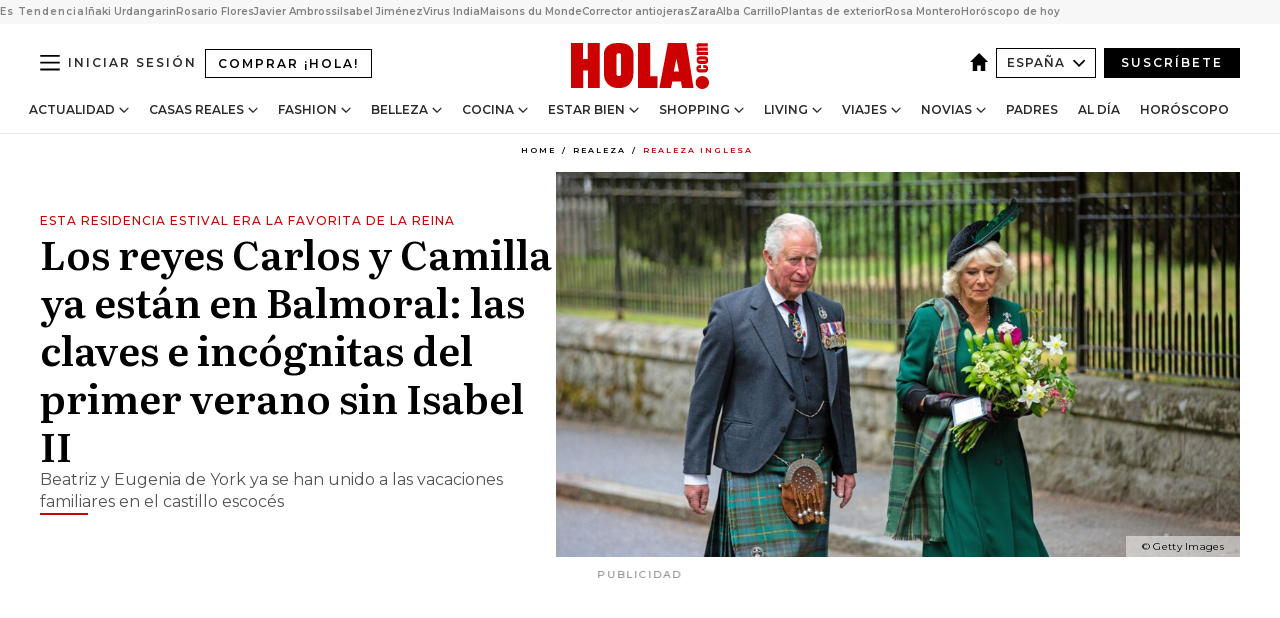

--- FILE ---
content_type: text/html; charset=utf-8
request_url: https://www.hola.com/realeza/casa_inglesa/20230824237711/carlos-iii-camilla-balmoral-claves-incognitas-verano/
body_size: 37860
content:
<!DOCTYPE html><html lang="es"><head><meta charSet="utf-8" data-next-head=""/><meta name="viewport" content="width=device-width" data-next-head=""/><meta property="mrf:tags" content="ed:4" data-next-head=""/><meta property="mrf:tags" content="otherEdition:" data-next-head=""/><meta property="mrf:tags" content="documentType:story" data-next-head=""/><meta property="mrf:tags" content="publication:HOLA" data-next-head=""/><meta property="mrf:tags" content="articleLength:590" data-next-head=""/><meta property="mrf:tags" content="hasEmbedded:false" data-next-head=""/><meta property="mrf:tags" content="hasRelatedContent:false" data-next-head=""/><meta property="mrf:tags" content="hasRelatedGallery:false" data-next-head=""/><meta property="mrf:tags" content="contentAccess:free" data-next-head=""/><meta property="mrf:tags" content="articleID:579125" data-next-head=""/><meta property="mrf:tags" content="isPremium:false" data-next-head=""/><meta property="mrf:tags" content="internalLinks:8" data-next-head=""/><meta property="mrf:tags" content="externalLinks:0" data-next-head=""/><meta property="mrf:tags" content="numberImages:5" data-next-head=""/><meta property="mrf:tags" content="numberParagraphs:8" data-next-head=""/><meta property="mrf:tags" content="hasPodcast:false" data-next-head=""/><meta property="mrf:tags" content="articleType:article" data-next-head=""/><meta property="mrf:tags" content="contentPurpose:news" data-next-head=""/><meta property="mrf:tags" content="commercialPurpose:" data-next-head=""/><meta property="mrf:tags" content="numberAds:9" data-next-head=""/><meta property="mrf:tags" content="holaPlusOrigin:" data-next-head=""/><meta property="mrf:tags" content="hasVideo:true" data-next-head=""/><meta property="mrf:sections" content="realeza" data-next-head=""/><meta property="mrf:tags" content="sub-section:casa_inglesa" data-next-head=""/><title data-next-head="">Los reyes Carlos y Camilla ya están en Balmoral: las incógnitas del primer verano sin Isabel II</title><link rel="canonical" href="https://www.hola.com/realeza/casa_inglesa/20230824237711/carlos-iii-camilla-balmoral-claves-incognitas-verano/" data-next-head=""/><link rel="alternate" type="application/rss+xml" title="HOLA! RSS PRIMARY-REALEZA feed" href="https://www.hola.com/feeds/rss/es/primary-realeza/any/50.xml" data-next-head=""/><link rel="alternate" href="https://www.hola.com/realeza/casa_inglesa/20230824579125/carlos-iii-camilla-balmoral-claves-incognitas-verano/" hreflang="es" data-next-head=""/><meta name="title" content="Los reyes Carlos y Camilla ya están en Balmoral: las incógnitas del primer verano sin Isabel II" data-next-head=""/><meta name="description" content="Beatriz y Eugenia de York ya se han unido a las vacaciones familiares en el castillo escocés" data-next-head=""/><meta name="robots" content="max-image-preview:large, max-snippet:-1, max-video-preview:-1" data-next-head=""/><meta name="plantilla" content="Plantilla de noticias (plantilla-noticias.html)" data-next-head=""/><meta property="og:url" content="https://www.hola.com/realeza/casa_inglesa/20230824237711/carlos-iii-camilla-balmoral-claves-incognitas-verano/" data-next-head=""/><meta property="og:title" content="Los reyes Carlos y Camilla ya están en Balmoral: las claves e incógnitas del primer verano sin Isabel II" data-next-head=""/><meta property="og:description" content="Beatriz y Eugenia de York ya se han unido a las vacaciones familiares en el castillo escocés" data-next-head=""/><meta property="og:article:author" content="https://www.hola.com/autor/lucia-fernandez/" data-next-head=""/><meta property="og:image" content="https://www.hola.com/horizon/landscape/bd5b19761927-balmoral-gtres-t.jpg?im=Resize=(1200)" data-next-head=""/><meta property="og:image:height" content="675" data-next-head=""/><meta property="og:image:width" content="1200" data-next-head=""/><meta property="og:type" content="article" data-next-head=""/><meta property="lang" content="es" data-next-head=""/><meta property="article:modified_time" content="2023-08-24T23:35:20.000Z" data-next-head=""/><meta property="article:published_time" content="2023-08-24T19:32:43.000Z" data-next-head=""/><meta property="article:section" content="Realeza Inglesa" data-next-head=""/><meta property="article:tag" content="Realeza Inglesa" data-next-head=""/><meta property="article:publisher" content="https://www.facebook.com/revistahola" data-next-head=""/><meta property="fb:app_id" content="145634995501895" data-next-head=""/><meta property="fb:pages" content="52459726262" data-next-head=""/><meta name="dc.title" content="Los reyes Carlos y Camilla ya están en Balmoral: las incógnitas del primer verano sin Isabel II" data-next-head=""/><meta name="dc.date" content="2023-08-24T19:32:43.000Z" data-next-head=""/><meta name="dc.author" content="Lucía Fernández" data-next-head=""/><meta name="twitter:card" content="summary_large_image" data-next-head=""/><meta name="twitter:site" content="@hola" data-next-head=""/><meta name="twitter:title" content="Los reyes Carlos y Camilla ya están en Balmoral: las claves e incógnitas del primer verano sin Isabel II" data-next-head=""/><meta name="twitter:image" content="https://www.hola.com/horizon/landscape/bd5b19761927-balmoral-gtres-t.jpg?im=Resize=(1200)" data-next-head=""/><meta name="twitter:description" content="Esta residencia estival era la favorita de la Reina" data-next-head=""/><meta name="twitter:creator" content="@hola" data-next-head=""/><meta name="twitter:url" content="https://www.hola.com/realeza/casa_inglesa/20230824237711/carlos-iii-camilla-balmoral-claves-incognitas-verano/" data-next-head=""/><meta property="og:site_name" content="¡HOLA!" data-next-head=""/><meta property="fb:admins" content="52459726262" data-next-head=""/><meta property="og:updated_time" content="2023-08-24T23:35:20.000Z" data-next-head=""/><script type="application/ld+json" data-next-head="">[{"@context":"https://schema.org","@type":"NewsArticle","mainEntityOfPage":{"@type":"WebPage","@id":"https://www.hola.com/realeza/casa_inglesa/20230824237711/carlos-iii-camilla-balmoral-claves-incognitas-verano/","isAccessibleForFree":true},"headline":"Los reyes Carlos y Camilla ya están en Balmoral: las claves e incógnitas del primer verano sin Isabel II","datePublished":"2023-08-24T19:32:43.000Z","dateModified":"2023-08-24T23:35:20.000Z","copyrightYear":"2023","url":"https://www.hola.com/realeza/casa_inglesa/20230824237711/carlos-iii-camilla-balmoral-claves-incognitas-verano/","author":[{"@type":"Person","name":"Lucía Fernández","url":"https://www.hola.com/autor/lucia-fernandez/"}],"articleSection":"Realeza Inglesa","inLanguage":"es","license":"https://www.hola.com/aviso-legal/","description":"Beatriz y Eugenia de York ya se han unido a las vacaciones familiares en el castillo escocés","articleBody":"Hay cosas que nunca cambian y, como cada verano, el castillo de Balmoral abre sus puertas para acoger a los Windsor, aunque este año de ninguna manera es como los demás. Era la residencia favorita de Isabel II y solo su ausencia ya es un cambio enorme en la rutina estival de este rincón de Escocia, donde, además, la Reina vivió sus últimos días hace ya casi un año. Carlos III ha puesto todo de su parte para seguir la tradición de la que tanto disfrutaba su madre, aunque, sin duda, hay muchos interrogantes sobre cómo será el retiro la Familia Real a dos semanas del aniversario del fallecimiento de la Reina y también del regreso de Harry a Reino Unido.Balmoral, el escenario más triste de las últimas décadas","keywords":["Realeza Inglesa"],"publisher":{"@type":"NewsMediaOrganization","name":"HOLA","@legalName":"Hola S.L","url":"https://www.hola.com/","logo":{"@type":"ImageObject","url":"https://www.hola.com/holacom.png","width":196,"height":60}},"image":[{"@type":"ImageObject","url":"https://www.hola.com/horizon/landscape/bd5b19761927-balmoral-gtres-t.jpg","width":1920,"height":1080},{"@type":"ImageObject","url":"https://www.hola.com/horizon/square/bd5b19761927-balmoral-gtres-t.jpg","width":1080,"height":1080}],"video":[{"@context":"https://schema.org","@type":"VideoObject","name":"El vídeo del príncipe Guillermo y Kate Middleton en su boda que se ha vuelto viral doce años después","description":"El vídeo del príncipe Guillermo y Kate Middleton en su boda que se ha vuelto viral doce años después","uploadDate":"2023-08-24T12:35:25.000Z","duration":"PT57S","contentUrl":"https://cdn.jwplayer.com/videos/SMck3KOJ-WL7eguKU.mp4","thumbnailURL":["https://cdn.jwplayer.com/v2/media/SMck3KOJ/poster.jpg?width=720"],"embedUrl":"https://cdn.jwplayer.com/previews/SMck3KOJ","publisher":{"@type":"Organization","name":"¡HOLA!","logo":{"@type":"ImageObject","url":"https://www.hola.com/holacom.png","width":196,"height":60},"sameAs":["https://www.hola.com"]}},{"@context":"https://schema.org","@type":"VideoObject","name":"El vídeo del príncipe Guillermo y Kate Middleton en su boda que se ha vuelto viral doce años después","description":"El vídeo del príncipe Guillermo y Kate Middleton en su boda que se ha vuelto viral doce años después","uploadDate":"2023-08-24T12:35:25.000Z","duration":"PT57S","contentUrl":"https://cdn.jwplayer.com/videos/SMck3KOJ-WL7eguKU.mp4","thumbnailURL":["https://cdn.jwplayer.com/v2/media/SMck3KOJ/poster.jpg?width=720"],"embedUrl":"https://cdn.jwplayer.com/previews/SMck3KOJ","publisher":{"@type":"Organization","name":"¡HOLA!","logo":{"@type":"ImageObject","url":"https://www.hola.com/holacom.png","width":196,"height":60},"sameAs":["https://www.hola.com"]}}]},{"@context":"https://schema.org","@graph":[{"@type":"WebSite","@id":"https://www.hola.com/#website","url":"https://www.hola.com/","name":"HOLA"}]},{"@context":"https://schema.org","@type":"BreadcrumbList","itemListElement":[{"@type":"ListItem","position":1,"name":"HOLA","item":{"@id":"https://www.hola.com/","@type":"CollectionPage"}},{"@type":"ListItem","position":2,"name":"Realeza","item":{"@id":"https://www.hola.com/realeza/","@type":"CollectionPage"}},{"@type":"ListItem","position":3,"name":"Realeza Inglesa","item":{"@id":"https://www.hola.com/realeza/casa_inglesa/","@type":"CollectionPage"}}]},{"@context":"https://schema.org","@type":"SiteNavigationElement","hasPart":[{"@type":"CreativeWork","name":"Actualidad","url":"https://www.hola.com/actualidad/"},{"@type":"CreativeWork","name":"Casas Reales","url":"https://www.hola.com/realeza/"},{"@type":"CreativeWork","name":"Moda","url":"https://www.hola.com/moda/"},{"@type":"CreativeWork","name":"Belleza","url":"https://www.hola.com/belleza/"},{"@type":"CreativeWork","name":"Cocina","url":"https://www.hola.com/cocina/"},{"@type":"CreativeWork","name":"Estar Bien","url":"https://www.hola.com/estar-bien/"},{"@type":"CreativeWork","name":"Shopping","url":"https://www.hola.com/seleccion/"},{"@type":"CreativeWork","name":"Living","url":"https://www.hola.com/decoracion/"},{"@type":"CreativeWork","name":"Viajes","url":"https://www.hola.com/viajes/"},{"@type":"CreativeWork","name":"Novias","url":"https://www.hola.com/novias/"},{"@type":"CreativeWork","name":"Padres","url":"https://www.hola.com/padres/"},{"@type":"CreativeWork","name":"Al día","url":"https://www.hola.com/al-dia/"},{"@type":"CreativeWork","name":"Horóscopo","url":"https://www.hola.com/horoscopo/"},{"@type":"CreativeWork","name":"Fashion","url":"https://www.hola.com/fashion/"}]}]</script><link rel="preconnect" href="https://fonts.gstatic.com"/><link rel="preconnect" href="https://securepubads.g.doubleclick.net"/><link rel="preconnect" href="https://api.permutive.com"/><link rel="preconnect" href="https://micro.rubiconproject.com"/><link rel="preconnect" href="https://cdn.jwplayer.com"/><link rel="preconnect" href="https://cdn.privacy-mgmt.com"/><link rel="preconnect" href="https://www.googletagmanager.com"/><link rel="dns-prefetch" href="https://fonts.gstatic.com"/><link rel="dns-prefetch" href="https://securepubads.g.doubleclick.net"/><link rel="dns-prefetch" href="https://api.permutive.com"/><link rel="dns-prefetch" href="https://micro.rubiconproject.com"/><link rel="dns-prefetch" href="https://cdn.jwplayer.com"/><link rel="dns-prefetch" href="https://cdn.privacy-mgmt.com"/><link rel="dns-prefetch" href="https://www.googletagmanager.com"/><link rel="dns-prefetch" href="https://ssl.p.jwpcdn.com"/><link rel="dns-prefetch" href="https://www.google-analytics.com"/><script fetchpriority="high" type="text/javascript" src="https://securepubads.g.doubleclick.net/tag/js/gpt.js" async=""></script><link rel="apple-touch-icon" type="image/png" sizes="57x57" href="/apple-touch-icon-57x57.png"/><link rel="apple-touch-icon" type="image/png" sizes="60x60" href="/apple-touch-icon-60x60.png"/><link rel="apple-touch-icon" type="image/png" sizes="72x72" href="/apple-touch-icon-72x72.png"/><link rel="apple-touch-icon" type="image/png" sizes="76x76" href="/apple-touch-icon-76x76.png"/><link rel="apple-touch-icon" type="image/png" sizes="114x114" href="/apple-touch-icon-114x114.png"/><link rel="apple-touch-icon" type="image/png" sizes="120x120" href="/apple-touch-icon-120x120.png"/><link rel="apple-touch-icon" type="image/png" sizes="144x144" href="/apple-touch-icon-144x144.png"/><link rel="apple-touch-icon" type="image/png" sizes="152x152" href="/apple-touch-icon-152x152.png"/><link rel="apple-touch-icon" type="image/png" sizes="180x180" href="/apple-touch-icon-180x180.png"/><link rel="icon" type="image/png" sizes="192x192" href="/favicon-192x192.png"/><link rel="shortcut icon" type="image/png" sizes="32x32" href="/favicon-32x32.png"/><link rel="icon" type="image/png" sizes="16x16" href="/favicon-16x16.png"/><link rel="icon" type="image/x-icon" href="/favicon.ico"/><link rel="shortcut icon" href="/favicon.ico"/><link rel="manifest" href="/manifest.webmanifest" crossorigin="use-credentials"/><link rel="mask-icon" href="/icons/safari-pinned-tab.svg" color="#cc0000"/><meta name="msapplication-TileColor" content="#cc0000"/><meta name="theme-color" content="#ffffff"/><meta name="version" content="v4.68.0"/><script id="datalayer-script" data-nscript="beforeInteractive">(function() {
						const page = {"documentType":"story","geoBucket":"geo_us_es","errorStatus":"","publication":"HOLA","subsection":"realeza/casa_inglesa","section":"realeza","cleanURL":"https://www.hola.com/realeza/casa_inglesa/20230824237711/carlos-iii-camilla-balmoral-claves-incognitas-verano/","canonicalURL":"https://www.hola.com/realeza/casa_inglesa/20230824237711/carlos-iii-camilla-balmoral-claves-incognitas-verano/","ed":"4","otherEdition":[],"dataSource":"web"};
						const article = {"datePublication":"20230824","author":["Lucía Fernández"],"tags":[],"keywords":["Carlos III"],"videoTitle":"Los reyes Carlos y Camilla ya están en Balmoral: las incógnitas del primer verano sin Isabel II-SMck3KOJ","dateModified":"20230824","videoID":"SMck3KOJ","videoPlayer":"jwPlayer","videoType":"","videoStyle":"","descriptionURL":"Beatriz y Eugenia de York ya se han unido a las vacaciones familiares en el castillo escocés","contentClassification":"","clientName":"","articleLength":590,"articleTitle":"Los reyes Carlos y Camilla ya están en Balmoral: las incógnitas del primer verano sin Isabel II","articleHeadline":"Los reyes Carlos y Camilla ya están en Balmoral: las claves e incógnitas del primer verano sin Isabel II","articleSubtitle":"Beatriz y Eugenia de York ya se han unido a las vacaciones familiares en el castillo escocés","articleID":579125,"externalLinks":0,"numberImages":5,"numberParagraphs":8,"hasVideo":true,"hasEmbedded":false,"internalLinks":8,"hasPodcast":false,"contentPurpose":"news","articleType":"article","isAffiliate":false,"isBranded":false,"isTenancy":false,"isPremium":false,"isOneColumn":false,"contentAccess":"free","holaPlusOrigin":"","hasRelatedContent":false,"hasRelatedGallery":false,"commercialPurpose":[],"campaign":[],"sourceClonedArticle":"","numberAds":9,"primaryImageStyle":"rightAligned169","contentCreation":[],"recirculationBlockType":["link-list","related-news","outbrain","latest-news","article-body-branded"],"recirculationBlockNumber":5};
						window.dataLayer = window.dataLayer || [];
						if (page) window.dataLayer.push(page);
						if (article) window.dataLayer.push(article);
					})();</script><script id="prebid-create" data-nscript="beforeInteractive">
			window.pbjs = window.pbjs || {};
			window.pbjs.que = window.pbjs.que || [];
		</script><script id="gpt-create" data-nscript="beforeInteractive">
			window.dataLayer = window.dataLayer || [];
			window.googletag = window.googletag || {cmd: []};
			window.adConfig = window.adConfig || {};
			window.adConfig.ads = window.adConfig.ads || [];
			window.adConfig.sraIds = window.adConfig.sraIds || [];
			window.adConfig.sraScrollIds = window.adConfig.sraScrollIds || [];
			window.mappings = window.mappings || {};
			window.pageLevelTargeting = window.pageLevelTargeting || false;
		</script><script id="marfil-create" data-nscript="beforeInteractive">(function(){console.log('TEST CARGANDO SCRIPT GENERAL EN DOC');"use strict";function e(e){var t=!(arguments.length>1&&void 0!==arguments[1])||arguments[1],c=document.createElement("script");c.src=e,t?c.type="module":(c.async=!0,c.type="text/javascript",c.setAttribute("nomodule",""));var n=document.getElementsByTagName("script")[0];n.parentNode.insertBefore(c,n)}!function(t,c){!function(t,c,n){var a,o,r;n.accountId=c,null!==(a=t.marfeel)&&void 0!==a||(t.marfeel={}),null!==(o=(r=t.marfeel).cmd)&&void 0!==o||(r.cmd=[]),t.marfeel.config=n;var i="https://sdk.mrf.io/statics";e("".concat(i,"/marfeel-sdk.js?id=").concat(c),!0),e("".concat(i,"/marfeel-sdk.es5.js?id=").concat(c),!1)}(t,c,arguments.length>2&&void 0!==arguments[2]?arguments[2]:{})}(window,7386,{} /* Config */)})();
		</script><link rel="preload" href="/_next/static/css/d971eef9ced92798.css" as="style"/><link rel="stylesheet" href="/_next/static/css/d971eef9ced92798.css" data-n-g=""/><link rel="preload" href="/_next/static/css/7829afaba236848f.css" as="style"/><link rel="stylesheet" href="/_next/static/css/7829afaba236848f.css" data-n-p=""/><link rel="preload" href="/_next/static/css/afe6d837ce3c2cbc.css" as="style"/><link rel="stylesheet" href="/_next/static/css/afe6d837ce3c2cbc.css" data-n-p=""/><noscript data-n-css=""></noscript><script defer="" nomodule="" src="/_next/static/chunks/polyfills-42372ed130431b0a.js"></script><script src="//applets.ebxcdn.com/ebx.js" async="" id="ebx" defer="" data-nscript="beforeInteractive"></script><script defer="" src="/_next/static/chunks/6753.f6e000e864a08c7f.js"></script><script defer="" src="/_next/static/chunks/5307.60d8733009aa532b.js"></script><script defer="" src="/_next/static/chunks/3345.335516c2a005971b.js"></script><script defer="" src="/_next/static/chunks/8325.568c0086bafda9e7.js"></script><script defer="" src="/_next/static/chunks/1052.d9c0a6984f5d98de.js"></script><script defer="" src="/_next/static/chunks/36.8678ed23b899c02e.js"></script><script defer="" src="/_next/static/chunks/6876.b149e8baa2b41b0a.js"></script><script defer="" src="/_next/static/chunks/819.9bd4b9b211a0911f.js"></script><script defer="" src="/_next/static/chunks/6237.ea3db714c9e0ba12.js"></script><script defer="" src="/_next/static/chunks/7116.968a8cc780b318f6.js"></script><script defer="" src="/_next/static/chunks/8857.403a14723e3b6d74.js"></script><script defer="" src="/_next/static/chunks/6510.b27b37e3889fe4ef.js"></script><script defer="" src="/_next/static/chunks/408.e4e5e2aa06c6a89a.js"></script><script defer="" src="/_next/static/chunks/6630.62658e7af834bed7.js"></script><script defer="" src="/_next/static/chunks/633.77ff3e3d80179a4c.js"></script><script src="/_next/static/chunks/webpack-397c7498ae716110.js" defer=""></script><script src="/_next/static/chunks/framework-87f4787c369d4fa9.js" defer=""></script><script src="/_next/static/chunks/main-ff4f9e304ce34cd7.js" defer=""></script><script src="/_next/static/chunks/pages/_app-b6ee0b08dcf9a35d.js" defer=""></script><script src="/_next/static/chunks/1609-4252f898d0831c6c.js" defer=""></script><script src="/_next/static/chunks/8435-fca3790ce7581c2f.js" defer=""></script><script src="/_next/static/chunks/3417-39d15748a5c8b4c8.js" defer=""></script><script src="/_next/static/chunks/pages/article/%5B...path%5D-1a70cafd1ec67612.js" defer=""></script><script src="/_next/static/jZRiWzcr4X-Hk9UD2s3Pj/_buildManifest.js" defer=""></script><script src="/_next/static/jZRiWzcr4X-Hk9UD2s3Pj/_ssgManifest.js" defer=""></script></head><body><div id="__next"><a class="skLi-8370a0" href="#hm-main">Ir al contenido principal</a><a class="skLi-8370a0" href="#hm-footer">Ir al pie de página</a><div><!-- Comscore Identifier: comscorekw=spain --></div> <!-- --> <aside class="ho-liLi-842356 ho-liLi-s-14970ef  ho-theme" data-no-swipe="true"><div class="ho-liLiTiWr-2093889"><span class="ho-liLiTi-1356abd">Es Tendencia</span></div><div class="ho-liLiCoWr-23105c6"><ul><li><a class="ho-liLiLi-12407d5 ho-link" href="https://www.hola.com/realeza/casa_espanola/20260128880353/palabras-inaki-urdangarin-homenaje-hijos-cambie-vida-completo-retorno-positivo/">Iñaki Urdangarin</a></li><li><a class="ho-liLiLi-12407d5 ho-link" href="https://www.hola.com/actualidad/20260127880460/rosario-flores-primeras-palabras-embarazo-hija-lola-orellana/">Rosario Flores</a></li><li><a class="ho-liLiLi-12407d5 ho-link" href="https://www.hola.com/actualidad/20260127880446/javier-ambrossi-la-revuelta-primera-entrevista-sin-javier-calvo/">Javier Ambrossi</a></li><li><a class="ho-liLiLi-12407d5 ho-link" href="https://www.hola.com/actualidad/20260128880492/isabel-jimenez-sobre-la-recuperacion-de-sara-carbonero/">Isabel Jiménez</a></li><li><a class="ho-liLiLi-12407d5 ho-link" href="https://www.hola.comhola.com/al-dia/20260127880258/virus-nipah-que-es-sintomas-y-advertencias-oms/">Virus India</a></li><li><a class="ho-liLiLi-12407d5 ho-link" href="https://www.hola.com/seleccion/20260128880335/8-compras-supertendencia-maisons-du-monde-crear-oasis-en-casa-primavera-2026/">Maisons du Monde</a></li><li><a class="ho-liLiLi-12407d5 ho-link" href="https://www.hola.com/belleza/20260128879974/corrector-antiojeras-rosa-hailey-bieber-truco/">Corrector antiojeras</a></li><li><a class="ho-liLiLi-12407d5 ho-link" href="https://www.hola.com/moda/20260128880214/zara-falda-burdeos-efecto-piel-meghan-markle/">Zara</a></li><li><a class="ho-liLiLi-12407d5 ho-link" href="https://www.hola.com/decoracion/20260127880274/asi-es-la-casa-de-alba-carrillo-en-un-pueblo-de-avila-entre-la-modernidad-y-lo-vintage/">Alba Carrillo</a></li><li><a class="ho-liLiLi-12407d5 ho-link" href="https://www.hola.com/decoracion/20260127879826/plantas-exterior-maceta/">Plantas de exterior</a></li><li><a class="ho-liLiLi-12407d5 ho-link" href="https://www.hola.com/estar-bien/20260128880329/virtud-felicidad-y-que-no-todo-el-mundo-tiene/">Rosa Montero</a></li><li><a class="ho-liLiLi-12407d5 ho-link" href="https://www.hola.com/horoscopo/20260128878642/horoscopo-de-hoy-miercoles-28-de-enero/">Horóscopo de hoy</a></li></ul></div></aside><div class="glide-header ho-heWr-13544c1"><header class=" ho-theme ho-header ho-ce-84215c" id="hm-header" data-no-swipe="true"><div class="ho-heMaRoWr-20558d9 hm-container"><div class="ho-heToBa-12016a3"><button type="button" class="ho-heHaTo-215244d ho-theme ho-button ho-bu-i-1138ea0" aria-label="Abrir menú" aria-expanded="false" title="Abrir menú"><svg viewBox="0 0 16 13" xmlns="http://www.w3.org/2000/svg" aria-hidden="true" class="hm-icon"><path d="M16 1.5H0V0h16zM16 7H0V5.5h16zm0 5.5H0V11h16z" fill="currentColor" fill-rule="evenodd"></path></svg></button><a class="ho-heMaLi-1827ab2 ho-link" href="https://suscripciones.hola.com/">Comprar ¡HOLA!</a><div class="ho-heLoCo-194933f"><a aria-label="HOLA.com" class="ho-loLi-8311c6 ho-link" href="https://www.hola.com/"><svg viewBox="0 0 242 81" fill="none" xmlns="http://www.w3.org/2000/svg" aria-hidden="true" class="ho-loIc-826c03 hm-icon"><path d="M230.277 58.186c6.478 0 11.723 5.128 11.723 11.407C242 75.87 236.755 81 230.277 81c-6.479 0-11.723-5.129-11.723-11.407 0-6.279 5.244-11.407 11.723-11.407zM106.522 9.506c2.116 2.697 3.041 7.295 3.041 11.76l-.176 34.267c-.353 8.931-5.509 18.57-13.706 21.576-8.198 3.758-20.979 3.05-28.118-2.299-6.215-4.642-9.432-11.23-9.784-18.747V17.907c.528-5.35 3.393-11.23 8.02-13.75C69.194 2.033 72.896.574 76.819.396c8.55-.883 23.49-1.06 29.704 9.109zm-19.92 9.418c-1.234-1.062-3.041-1.238-4.452-.708-1.41.53-2.291 1.769-2.468 3.228v33.558c.177 1.415 1.234 2.697 2.689 3.05 1.058.355 2.292.178 3.217 0 1.058-.706 2.116-1.237 2.116-3.227V21.621c-.045-1.415-.573-1.946-1.102-2.697zM202.203.044c.529.177 12.605 79.01 12.605 79.409h-19.921l-2.116-11.761h-15.116l-2.292 11.76h-20.449S170.03.222 169.854.044c-.22.177 32.349 0 32.349 0zM189.378 50.36s-4.451-22.638-4.451-22.815c0 0 0-.353-4.628 22.815h9.079zm-50.507 8.356h12.825v20.692h-34.332V.044h21.331c.176 0 .176 58.849.176 58.672zM21.155 28.386h8.373V0H50.33v79.408H29.705V48.37H21.33v31.038H0V.044h21.155v28.341zm206.654 10.522v5.527h-2.336c-.705 0-1.234 0-1.587.177-.352.177-.352.354-.352.707 0 .354.176.53.352.708.177.177.706.177 1.587.177h9.255c.705 0 1.234-.177 1.587-.354.352-.177.529-.354.529-.708a.974.974 0 00-.529-.884c-.353-.177-1.058-.177-1.939-.177h-2.292v-5.35c1.586 0 2.688 0 3.57.177.705.177 1.586.354 2.291 1.061.882.531 1.411 1.238 1.763 2.123.353.884.529 1.945.529 3.404 0 1.592-.352 3.05-.881 3.935-.529 1.061-1.411 1.592-2.468 2.123-1.058.353-2.468.53-4.452.53h-5.509c-1.586 0-2.864-.177-3.746-.53-.881-.354-1.586-1.062-2.292-2.123-.705-1.06-1.057-2.476-1.057-3.935 0-1.592.352-2.874 1.057-3.935.706-1.061 1.411-1.768 2.469-2.122 1.234-.354 2.644-.53 4.451-.53zm-.529-15.519h4.804c1.763 0 3.041 0 3.922.177.882.177 1.587.53 2.292 1.061.705.53 1.234 1.238 1.587 2.122.352.885.528 1.946.528 3.228 0 1.238-.176 2.476-.352 3.405-.353.884-.705 1.591-1.234 2.122-.529.53-1.234.884-2.116 1.061-.881.177-2.115.354-3.746.354h-4.98c-1.763 0-3.217-.177-4.275-.53-1.058-.355-1.763-1.062-2.468-2.123-.529-1.061-.881-2.3-.881-3.935 0-1.238.176-2.476.528-3.405a4.594 4.594 0 011.587-2.122c.705-.53 1.234-.884 1.939-1.061.529-.177 1.587-.354 2.865-.354zm-1.454 5.88c-1.058 0-1.587 0-1.94.178-.176.176-.352.353-.352.707s.176.53.352.707c.177.177.882.177 1.94.177h8.726c.881 0 1.586 0 1.763-.177.352-.177.352-.353.352-.707s-.176-.53-.352-.707c-.177-.177-.882-.177-1.587-.177h-8.902zm-5.333-13.882l1.763.176c-.705-.53-1.234-1.06-1.587-1.591-.352-.708-.529-1.415-.529-2.123 0-1.591.705-2.874 2.116-3.758-.705-.53-1.234-1.061-1.587-1.592-.352-.707-.529-1.238-.529-2.122 0-1.06.177-1.768.705-2.476.529-.707 1.058-1.06 1.763-1.238.705-.177 1.763-.354 3.394-.354h13.883v5.704H227.28c-1.587 0-2.688 0-3.041.177-.353.177-.529.354-.529.707 0 .354.176.708.529.885.353.177 1.41.177 3.041.177h12.605v5.703h-12.252c-1.94 0-3.041 0-3.394.177-.353.177-.529.354-.529.707 0 .177.176.531.353.708.176.177.352.354.705.354h15.293v5.703h-19.392v-5.88h-.176v-.044z" fill="currentColor"></path></svg><span class="sr-only">Los reyes Carlos y Camilla ya están en Balmoral: las incógnitas del primer verano sin Isabel II</span></a></div><div class="ho-heEdSw-2174946 -header ho-theme ho-edSw-1589d3b -no-label" id="edition-switcher"><a aria-label="España" class="ho-link" href="https://www.hola.com/"><svg width="18" height="18" viewBox="0 0 18 18" fill="none" xmlns="http://www.w3.org/2000/svg" aria-hidden="true" class="ho-edSwHoIc-2375ca4 hm-icon"><path d="M9 0L0 9h2.695v9h4.587v-5.386h3.46V18h4.567V9H18L9 0z" fill="currentColor"></path></svg></a><button type="button" class="ho-edSwBu-2225aeb ho-theme ho-button ho-bu-i-1138ea0" aria-label="Abrir Ediciones" aria-expanded="false" aria-controls="edition-switcher-list-España-desktop" title="Abrir Ediciones" on="tap:edition-switcher.toggleClass(class=&#x27;editionOpen&#x27;)">España<svg width="140" height="90" viewBox="0 0 14 9" fill="none" xmlns="http://www.w3.org/2000/svg" aria-hidden="true" class="ho-edSwIc-1982557 hm-icon"><path fill-rule="evenodd" clip-rule="evenodd" d="M7.8 8.43a1 1 0 01-1.415 0L.57 2.615A1 1 0 011.985 1.2l5.107 5.108L12.2 1.2a1 1 0 111.415 1.415L7.8 8.43z" fill="currentColor"></path></svg></button><ul class="ho-edSwLi-2001c71" id="edition-switcher-list-España-desktop" aria-hidden="true"><li><a class="ho-edSwLi-1987a78 ho-link" href="https://www.hola.com/us-es/" tabindex="-1">Americas</a></li><li><a class="ho-edSwLi-1987a78 ho-link" href="https://www.hola.com/us/" tabindex="-1">USA</a></li><li><a class="ho-edSwLi-1987a78 ho-link" href="https://www.hola.com/mexico/" tabindex="-1">México</a></li></ul></div><div class="login-header ho-loCo-146800c"><a aria-label="Iniciar sesión" class="ho-loLi-935396 ho-link" href="" rel="nofollow"><span class="ho-loLiTe-1356d2a">Iniciar sesión</span></a></div><div class="ho-suCl-1819162"><a class="-button ho-link" href="https://suscribete.hola.com/">Suscríbete</a></div></div><div class="ho-heNaCo-18413da"><nav class="ho-heNa-165781b" aria-label="Primary Header Navigation" id="header-navigation-primary"><ul class="ho-naLi-148407d"><li class="ho-naIt-1471b6f"><div class="ho-naWr-1809e3b" id="header-navigation-primary-link-ey9R79cKtQ"><a class="ho-naLa-1552e12 ho-naLi-147079d ho-link" href="https://www.hola.com/actualidad/">Actualidad</a><button type="button" class="ho-naSuBu-2443568 ho-theme ho-button ho-bu-i-1138ea0" aria-label="Abrir Actualidad Submenu" aria-expanded="false" aria-controls="sub-menu-ey9R79cKtQ-primary" on="tap:sub-menu-ey9R79cKtQ-primary.toggleClass(class=&#x27;navigationWrapperOpen&#x27;)"><svg width="140" height="90" viewBox="0 0 14 9" fill="none" xmlns="http://www.w3.org/2000/svg" aria-hidden="true" class="ho-naSuIc-2200d8b hm-icon"><path fill-rule="evenodd" clip-rule="evenodd" d="M7.8 8.43a1 1 0 01-1.415 0L.57 2.615A1 1 0 011.985 1.2l5.107 5.108L12.2 1.2a1 1 0 111.415 1.415L7.8 8.43z" fill="currentColor"></path></svg></button><ul class="ho-naSu-1807e6f" aria-hidden="true" id="sub-menu-ey9R79cKtQ-primary"><li class="ho-naSuIt-2206ba3"><a class="ho-suLi-116577e ho-link" href="https://www.hola.com/tags/television/" tabindex="-1">Televisión</a></li><li class="ho-naSuIt-2206ba3"><a class="ho-suLi-116577e ho-link" href="https://www.hola.com/biografias/" tabindex="-1">Biografías</a></li><li class="ho-naSuIt-2206ba3"><a class="ho-suLi-116577e ho-link" href="https://www.hola.com/tv/" tabindex="-1">¡HOLA! Play</a></li></ul></div></li><li class="ho-naIt-1471b6f"><div class="ho-naWr-1809e3b" id="header-navigation-primary-link-et0qculsiz"><a class="ho-naLa-1552e12 ho-naLi-147079d ho-link" href="https://www.hola.com/realeza/">Casas Reales</a><button type="button" class="ho-naSuBu-2443568 ho-theme ho-button ho-bu-i-1138ea0" aria-label="Abrir Casas Reales Submenu" aria-expanded="false" aria-controls="sub-menu-et0qculsiz-primary" on="tap:sub-menu-et0qculsiz-primary.toggleClass(class=&#x27;navigationWrapperOpen&#x27;)"><svg width="140" height="90" viewBox="0 0 14 9" fill="none" xmlns="http://www.w3.org/2000/svg" aria-hidden="true" class="ho-naSuIc-2200d8b hm-icon"><path fill-rule="evenodd" clip-rule="evenodd" d="M7.8 8.43a1 1 0 01-1.415 0L.57 2.615A1 1 0 011.985 1.2l5.107 5.108L12.2 1.2a1 1 0 111.415 1.415L7.8 8.43z" fill="currentColor"></path></svg></button><ul class="ho-naSu-1807e6f" aria-hidden="true" id="sub-menu-et0qculsiz-primary"><li class="ho-naSuIt-2206ba3"><a class="ho-suLi-116577e ho-link" href="https://www.hola.com/realeza/casa_espanola/" tabindex="-1">España</a></li><li class="ho-naSuIt-2206ba3"><a class="ho-suLi-116577e ho-link" href="https://www.hola.com/realeza/casa_inglesa/" tabindex="-1">Reino Unido</a></li><li class="ho-naSuIt-2206ba3"><a class="ho-suLi-116577e ho-link" href="https://www.hola.com/realeza/casa_holanda/" tabindex="-1">Holanda</a></li><li class="ho-naSuIt-2206ba3"><a class="ho-suLi-116577e ho-link" href="https://www.hola.com/realeza/casa_monaco/" tabindex="-1">Mónaco</a></li><li class="ho-naSuIt-2206ba3"><a class="ho-suLi-116577e ho-link" href="https://www.hola.com/realeza/casa_noruega/" tabindex="-1">Noruega</a></li><li class="ho-naSuIt-2206ba3"><a class="ho-suLi-116577e ho-link" href="https://www.hola.com/realeza/casa_suecia/" tabindex="-1">Suecia</a></li><li class="ho-naSuIt-2206ba3"><a class="ho-suLi-116577e ho-link" href="https://www.hola.com/realeza/casa_danesa/" tabindex="-1">Dinamarca</a></li><li class="ho-naSuIt-2206ba3"><a class="ho-suLi-116577e ho-link" href="https://www.hola.com/realeza/casa_belga/" tabindex="-1">Bélgica</a></li><li class="ho-naSuIt-2206ba3"><a class="ho-suLi-116577e ho-link" href="https://www.hola.com/realeza/casa_luxemburgo/" tabindex="-1">Luxemburgo</a></li><li class="ho-naSuIt-2206ba3"><a class="ho-suLi-116577e ho-link" href="https://www.hola.com/realeza/casa_liechtenstein/" tabindex="-1">Liechtenstein</a></li></ul></div></li><li class="ho-naIt-1471b6f"><div class="ho-naWr-1809e3b" id="header-navigation-primary-link-eHUdQs-AiO"><a class="ho-naLa-1552e12 ho-naLi-147079d ho-link" href="https://www.hola.com/moda/">Fashion</a><button type="button" class="ho-naSuBu-2443568 ho-theme ho-button ho-bu-i-1138ea0" aria-label="Abrir Fashion Submenu" aria-expanded="false" aria-controls="sub-menu-eHUdQs-AiO-primary" on="tap:sub-menu-eHUdQs-AiO-primary.toggleClass(class=&#x27;navigationWrapperOpen&#x27;)"><svg width="140" height="90" viewBox="0 0 14 9" fill="none" xmlns="http://www.w3.org/2000/svg" aria-hidden="true" class="ho-naSuIc-2200d8b hm-icon"><path fill-rule="evenodd" clip-rule="evenodd" d="M7.8 8.43a1 1 0 01-1.415 0L.57 2.615A1 1 0 011.985 1.2l5.107 5.108L12.2 1.2a1 1 0 111.415 1.415L7.8 8.43z" fill="currentColor"></path></svg></button><ul class="ho-naSu-1807e6f" aria-hidden="true" id="sub-menu-eHUdQs-AiO-primary"><li class="ho-naSuIt-2206ba3"><a class="ho-suLi-116577e ho-link" href="https://www.hola.com/moda/actualidad/" tabindex="-1">Noticias</a></li><li class="ho-naSuIt-2206ba3"><a class="ho-suLi-116577e ho-link" href="https://www.hola.com/moda/tendencias/" tabindex="-1">Tendencias</a></li><li class="ho-naSuIt-2206ba3"><a class="ho-suLi-116577e ho-link" href="https://www.hola.com/moda/disenyadores/" tabindex="-1">Diseñadores</a></li></ul></div></li><li class="ho-naIt-1471b6f"><div class="ho-naWr-1809e3b" id="header-navigation-primary-link-e1uuEsoFeC"><a class="ho-naLa-1552e12 ho-naLi-147079d ho-link" href="https://www.hola.com/belleza/">Belleza</a><button type="button" class="ho-naSuBu-2443568 ho-theme ho-button ho-bu-i-1138ea0" aria-label="Abrir Belleza Submenu" aria-expanded="false" aria-controls="sub-menu-e1uuEsoFeC-primary" on="tap:sub-menu-e1uuEsoFeC-primary.toggleClass(class=&#x27;navigationWrapperOpen&#x27;)"><svg width="140" height="90" viewBox="0 0 14 9" fill="none" xmlns="http://www.w3.org/2000/svg" aria-hidden="true" class="ho-naSuIc-2200d8b hm-icon"><path fill-rule="evenodd" clip-rule="evenodd" d="M7.8 8.43a1 1 0 01-1.415 0L.57 2.615A1 1 0 011.985 1.2l5.107 5.108L12.2 1.2a1 1 0 111.415 1.415L7.8 8.43z" fill="currentColor"></path></svg></button><ul class="ho-naSu-1807e6f" aria-hidden="true" id="sub-menu-e1uuEsoFeC-primary"><li class="ho-naSuIt-2206ba3"><a class="ho-suLi-116577e ho-link" href="https://www.hola.com/belleza/tendencias/" tabindex="-1">Tendencias</a></li><li class="ho-naSuIt-2206ba3"><a class="ho-suLi-116577e ho-link" href="https://www.hola.com/belleza/caraycuerpo/" tabindex="-1">Cara y cuerpo</a></li><li class="ho-naSuIt-2206ba3"><a class="ho-suLi-116577e ho-link" href="https://www.hola.com/tags/peinados/" tabindex="-1">Peinados</a></li><li class="ho-naSuIt-2206ba3"><a class="ho-suLi-116577e ho-link" href="https://www.hola.com/tags/perder-peso/" tabindex="-1">Perder peso</a></li><li class="ho-naSuIt-2206ba3"><a class="ho-suLi-116577e ho-link" href="https://www.hola.com/tags/en-forma/" tabindex="-1">En forma</a></li><li class="ho-naSuIt-2206ba3"><a class="ho-suLi-116577e ho-link" href="https://www.hola.com/hubs/hola-beauty-addict/" tabindex="-1">¡HOLA! Beauty Addict</a></li></ul></div></li><li class="ho-naIt-1471b6f"><div class="ho-naWr-1809e3b" id="header-navigation-primary-link-ebyep_jFba"><a class="ho-naLa-1552e12 ho-naLi-147079d ho-link" href="https://www.hola.com/cocina/">Cocina</a><button type="button" class="ho-naSuBu-2443568 ho-theme ho-button ho-bu-i-1138ea0" aria-label="Abrir Cocina Submenu" aria-expanded="false" aria-controls="sub-menu-ebyep_jFba-primary" on="tap:sub-menu-ebyep_jFba-primary.toggleClass(class=&#x27;navigationWrapperOpen&#x27;)"><svg width="140" height="90" viewBox="0 0 14 9" fill="none" xmlns="http://www.w3.org/2000/svg" aria-hidden="true" class="ho-naSuIc-2200d8b hm-icon"><path fill-rule="evenodd" clip-rule="evenodd" d="M7.8 8.43a1 1 0 01-1.415 0L.57 2.615A1 1 0 011.985 1.2l5.107 5.108L12.2 1.2a1 1 0 111.415 1.415L7.8 8.43z" fill="currentColor"></path></svg></button><ul class="ho-naSu-1807e6f" aria-hidden="true" id="sub-menu-ebyep_jFba-primary"><li class="ho-naSuIt-2206ba3"><a class="ho-suLi-116577e ho-link" href="https://www.hola.com/cocina/recetas/" tabindex="-1">Recetas</a></li><li class="ho-naSuIt-2206ba3"><a class="ho-suLi-116577e ho-link" href="https://www.hola.com/cocina/noticias/" tabindex="-1">Noticias</a></li><li class="ho-naSuIt-2206ba3"><a class="ho-suLi-116577e ho-link" href="https://www.hola.com/cocina/tecnicas-de-cocina/" tabindex="-1">Técnicas de cocina</a></li></ul></div></li><li class="ho-naIt-1471b6f"><div class="ho-naWr-1809e3b" id="header-navigation-primary-link-emEY-iK6K5"><a class="ho-naLa-1552e12 ho-naLi-147079d ho-link" href="https://www.hola.com/estar-bien/">Estar bien</a><button type="button" class="ho-naSuBu-2443568 ho-theme ho-button ho-bu-i-1138ea0" aria-label="Abrir Estar bien Submenu" aria-expanded="false" aria-controls="sub-menu-emEY-iK6K5-primary" on="tap:sub-menu-emEY-iK6K5-primary.toggleClass(class=&#x27;navigationWrapperOpen&#x27;)"><svg width="140" height="90" viewBox="0 0 14 9" fill="none" xmlns="http://www.w3.org/2000/svg" aria-hidden="true" class="ho-naSuIc-2200d8b hm-icon"><path fill-rule="evenodd" clip-rule="evenodd" d="M7.8 8.43a1 1 0 01-1.415 0L.57 2.615A1 1 0 011.985 1.2l5.107 5.108L12.2 1.2a1 1 0 111.415 1.415L7.8 8.43z" fill="currentColor"></path></svg></button><ul class="ho-naSu-1807e6f" aria-hidden="true" id="sub-menu-emEY-iK6K5-primary"><li class="ho-naSuIt-2206ba3"><a class="ho-suLi-116577e ho-link" href="https://www.hola.com/tags/dieta-saludable/" tabindex="-1">Dieta saludable</a></li><li class="ho-naSuIt-2206ba3"><a class="ho-suLi-116577e ho-link" href="https://www.hola.com/tags/bienestar/" tabindex="-1">Bienestar</a></li><li class="ho-naSuIt-2206ba3"><a class="ho-suLi-116577e ho-link" href="https://www.hola.com/tags/medio-ambiente/" tabindex="-1">Medio ambiente</a></li><li class="ho-naSuIt-2206ba3"><a class="ho-suLi-116577e ho-link" href="https://www.hola.com/tags/psicologia/" tabindex="-1">Psicología</a></li><li class="ho-naSuIt-2206ba3"><a class="ho-suLi-116577e ho-link" href="https://www.hola.com/tags/coaching/" tabindex="-1">Coaching</a></li><li class="ho-naSuIt-2206ba3"><a class="ho-suLi-116577e ho-link" href="https://www.hola.com/tags/vida-sana/" tabindex="-1">Vida sana</a></li><li class="ho-naSuIt-2206ba3"><a class="ho-suLi-116577e ho-link" href="https://www.hola.com/tags/enfermedades/" tabindex="-1">Enfermedades</a></li><li class="ho-naSuIt-2206ba3"><a class="ho-suLi-116577e ho-link" href="https://www.hola.com/tags/mascotas/ " tabindex="-1">Mascotas</a></li></ul></div></li><li class="ho-naIt-1471b6f"><div class="ho-naWr-1809e3b" id="header-navigation-primary-link-e5hKUnglTa"><a class="ho-naLa-1552e12 ho-naLi-147079d ho-link" href="https://www.hola.com/seleccion/">Shopping</a><button type="button" class="ho-naSuBu-2443568 ho-theme ho-button ho-bu-i-1138ea0" aria-label="Abrir Shopping Submenu" aria-expanded="false" aria-controls="sub-menu-e5hKUnglTa-primary" on="tap:sub-menu-e5hKUnglTa-primary.toggleClass(class=&#x27;navigationWrapperOpen&#x27;)"><svg width="140" height="90" viewBox="0 0 14 9" fill="none" xmlns="http://www.w3.org/2000/svg" aria-hidden="true" class="ho-naSuIc-2200d8b hm-icon"><path fill-rule="evenodd" clip-rule="evenodd" d="M7.8 8.43a1 1 0 01-1.415 0L.57 2.615A1 1 0 011.985 1.2l5.107 5.108L12.2 1.2a1 1 0 111.415 1.415L7.8 8.43z" fill="currentColor"></path></svg></button><ul class="ho-naSu-1807e6f" aria-hidden="true" id="sub-menu-e5hKUnglTa-primary"><li class="ho-naSuIt-2206ba3"><a class="ho-suLi-116577e ho-link" href="https://www.hola.com/seleccion/belleza/" tabindex="-1">Belleza</a></li><li class="ho-naSuIt-2206ba3"><a class="ho-suLi-116577e ho-link" href="https://www.hola.com/seleccion/moda/" tabindex="-1">Moda</a></li><li class="ho-naSuIt-2206ba3"><a class="ho-suLi-116577e ho-link" href="https://www.hola.com/seleccion/casa/" tabindex="-1">Casa</a></li><li class="ho-naSuIt-2206ba3"><a class="ho-suLi-116577e ho-link" href="https://www.hola.com/seleccion/bienestar/" tabindex="-1">Bienestar</a></li><li class="ho-naSuIt-2206ba3"><a class="ho-suLi-116577e ho-link" href="https://www.hola.com/seleccion/tecnologia/" tabindex="-1">Tecnología</a></li><li class="ho-naSuIt-2206ba3"><a class="ho-suLi-116577e ho-link" href="https://www.hola.com/seleccion/libros/" tabindex="-1">Libros</a></li><li class="ho-naSuIt-2206ba3"><a class="ho-suLi-116577e ho-link" href="https://www.hola.com/seleccion/deporte/" tabindex="-1">Deporte</a></li><li class="ho-naSuIt-2206ba3"><a class="ho-suLi-116577e ho-link" href="https://www.hola.com/seleccion/ninos/" tabindex="-1">Niños</a></li><li class="ho-naSuIt-2206ba3"><a class="ho-suLi-116577e ho-link" href="https://www.hola.com/seleccion/mascotas/" tabindex="-1">Mascotas</a></li><li class="ho-naSuIt-2206ba3"><a class="ho-suLi-116577e ho-link" href="https://www.hola.com/seleccion/regalos/" tabindex="-1">Regalos</a></li><li class="ho-naSuIt-2206ba3"><a class="ho-suLi-116577e ho-link" href="https://www.hola.com/seleccion/ocio/" tabindex="-1">Ocio</a></li></ul></div></li><li class="ho-naIt-1471b6f"><div class="ho-naWr-1809e3b" id="header-navigation-primary-link-eTJumvxvZ2"><a class="ho-naLa-1552e12 ho-naLi-147079d ho-link" href="https://www.hola.com/decoracion/">Living</a><button type="button" class="ho-naSuBu-2443568 ho-theme ho-button ho-bu-i-1138ea0" aria-label="Abrir Living Submenu" aria-expanded="false" aria-controls="sub-menu-eTJumvxvZ2-primary" on="tap:sub-menu-eTJumvxvZ2-primary.toggleClass(class=&#x27;navigationWrapperOpen&#x27;)"><svg width="140" height="90" viewBox="0 0 14 9" fill="none" xmlns="http://www.w3.org/2000/svg" aria-hidden="true" class="ho-naSuIc-2200d8b hm-icon"><path fill-rule="evenodd" clip-rule="evenodd" d="M7.8 8.43a1 1 0 01-1.415 0L.57 2.615A1 1 0 011.985 1.2l5.107 5.108L12.2 1.2a1 1 0 111.415 1.415L7.8 8.43z" fill="currentColor"></path></svg></button><ul class="ho-naSu-1807e6f" aria-hidden="true" id="sub-menu-eTJumvxvZ2-primary"><li class="ho-naSuIt-2206ba3"><a class="ho-suLi-116577e ho-link" href="https://www.hola.com/tags/tendencias-decoracion/" tabindex="-1">Tendencias</a></li><li class="ho-naSuIt-2206ba3"><a class="ho-suLi-116577e ho-link" href="https://www.hola.com/tags/casas/" tabindex="-1">Casas</a></li><li class="ho-naSuIt-2206ba3"><a class="ho-suLi-116577e ho-link" href="https://www.hola.com/tags/plantas/" tabindex="-1">Plantas</a></li></ul></div></li><li class="ho-naIt-1471b6f"><div class="ho-naWr-1809e3b" id="header-navigation-primary-link-epgoloeb3s"><a class="ho-naLa-1552e12 ho-naLi-147079d ho-link" href="https://www.hola.com/viajes/">Viajes</a><button type="button" class="ho-naSuBu-2443568 ho-theme ho-button ho-bu-i-1138ea0" aria-label="Abrir Viajes Submenu" aria-expanded="false" aria-controls="sub-menu-epgoloeb3s-primary" on="tap:sub-menu-epgoloeb3s-primary.toggleClass(class=&#x27;navigationWrapperOpen&#x27;)"><svg width="140" height="90" viewBox="0 0 14 9" fill="none" xmlns="http://www.w3.org/2000/svg" aria-hidden="true" class="ho-naSuIc-2200d8b hm-icon"><path fill-rule="evenodd" clip-rule="evenodd" d="M7.8 8.43a1 1 0 01-1.415 0L.57 2.615A1 1 0 011.985 1.2l5.107 5.108L12.2 1.2a1 1 0 111.415 1.415L7.8 8.43z" fill="currentColor"></path></svg></button><ul class="ho-naSu-1807e6f" aria-hidden="true" id="sub-menu-epgoloeb3s-primary"><li class="ho-naSuIt-2206ba3"><a class="ho-suLi-116577e ho-link" href="https://www.hola.com/tags/internacionales/" tabindex="-1">Internacionales</a></li><li class="ho-naSuIt-2206ba3"><a class="ho-suLi-116577e ho-link" href="https://www.hola.com/tags/espana/" tabindex="-1">España</a></li><li class="ho-naSuIt-2206ba3"><a class="ho-suLi-116577e ho-link" href="https://www.hola.com/guias/madrid/" tabindex="-1">Inspiración ¡H! Madrid</a></li><li class="ho-naSuIt-2206ba3"><a class="ho-suLi-116577e ho-link" href="https://www.holamadrid.com/" rel="nofollow" tabindex="-1">Tu ¡H! Madrid</a></li></ul></div></li><li class="ho-naIt-1471b6f"><div class="ho-naWr-1809e3b" id="header-navigation-primary-link-eqfsJ1HdVN"><a class="ho-naLa-1552e12 ho-naLi-147079d ho-link" href="https://www.hola.com/novias/">Novias</a><button type="button" class="ho-naSuBu-2443568 ho-theme ho-button ho-bu-i-1138ea0" aria-label="Abrir Novias Submenu" aria-expanded="false" aria-controls="sub-menu-eqfsJ1HdVN-primary" on="tap:sub-menu-eqfsJ1HdVN-primary.toggleClass(class=&#x27;navigationWrapperOpen&#x27;)"><svg width="140" height="90" viewBox="0 0 14 9" fill="none" xmlns="http://www.w3.org/2000/svg" aria-hidden="true" class="ho-naSuIc-2200d8b hm-icon"><path fill-rule="evenodd" clip-rule="evenodd" d="M7.8 8.43a1 1 0 01-1.415 0L.57 2.615A1 1 0 011.985 1.2l5.107 5.108L12.2 1.2a1 1 0 111.415 1.415L7.8 8.43z" fill="currentColor"></path></svg></button><ul class="ho-naSu-1807e6f" aria-hidden="true" id="sub-menu-eqfsJ1HdVN-primary"><li class="ho-naSuIt-2206ba3"><a class="ho-suLi-116577e ho-link" href="https://www.hola.com/tags/tendencias-novias/" tabindex="-1">Tendencias</a></li><li class="ho-naSuIt-2206ba3"><a class="ho-suLi-116577e ho-link" href="https://www.hola.com/novias/" tabindex="-1">Invitadas</a></li><li class="ho-naSuIt-2206ba3"><a class="ho-suLi-116577e ho-link" href="https://www.hola.com/tags/organizacion-de-bodas/" tabindex="-1">Organización</a></li><li class="ho-naSuIt-2206ba3"><a class="ho-suLi-116577e ho-link" href="https://www.tubodahola.com/" rel="nofollow" tabindex="-1">Tu Boda ¡HOLA!</a></li></ul></div></li><li class="ho-naIt-1471b6f"><a class="ho-naLi-147079d ho-link" href="https://www.hola.com/padres/">Padres</a></li><li class="ho-naIt-1471b6f"><a class="ho-naLi-147079d ho-link" href="https://www.hola.com/al-dia/">Al Día</a></li><li class="ho-naIt-1471b6f"><a class="ho-naLi-147079d ho-link" href="https://www.hola.com/horoscopo/">Horóscopo</a></li></ul></nav></div></div><nav class="ho-heMeMo-1622f64" aria-label="Primary Header Navigation" id="header-navigation-primary"><ul class="ho-naLi-148407d"><li class="ho-naIt-1471b6f"><a class="ho-naLi-147079d ho-link" href="https://www.hola.com/actualidad/">Actualidad</a></li><li class="ho-naIt-1471b6f"><a class="ho-naLi-147079d ho-link" href="https://www.hola.com/realeza/">Casas Reales</a></li><li class="ho-naIt-1471b6f"><a class="ho-naLi-147079d ho-link" href="https://www.hola.com/moda/">Fashion</a></li><li class="ho-naIt-1471b6f"><a class="ho-naLi-147079d ho-link" href="https://www.hola.com/belleza/">Belleza</a></li><li class="ho-naIt-1471b6f"><a class="ho-naLi-147079d ho-link" href="https://www.hola.com/cocina/">Cocina</a></li><li class="ho-naIt-1471b6f"><a class="ho-naLi-147079d ho-link" href="https://www.hola.com/estar-bien/">Estar bien</a></li><li class="ho-naIt-1471b6f"><a class="ho-naLi-147079d ho-link" href="https://www.hola.com/seleccion/">Shopping</a></li><li class="ho-naIt-1471b6f"><a class="ho-naLi-147079d ho-link" href="https://www.hola.com/decoracion/">Living</a></li><li class="ho-naIt-1471b6f"><a class="ho-naLi-147079d ho-link" href="https://www.hola.com/viajes/">Viajes</a></li><li class="ho-naIt-1471b6f"><a class="ho-naLi-147079d ho-link" href="https://www.hola.com/novias/">Novias</a></li><li class="ho-naIt-1471b6f"><a class="ho-naLi-147079d ho-link" href="https://www.hola.com/padres/">Padres</a></li><li class="ho-naIt-1471b6f"><a class="ho-naLi-147079d ho-link" href="https://www.hola.com/al-dia/">Al Día</a></li><li class="ho-naIt-1471b6f"><a class="ho-naLi-147079d ho-link" href="https://www.hola.com/horoscopo/">Horóscopo</a></li></ul></nav></header><span id="hm-main"></span></div> <!-- --> <!-- --> <!-- --> <div class="-variation-skin -style-2 hola-style" data-sticky-megabanner="false" data-ad-title="PUBLICIDAD"><div class="desktop adCo-11280b3"><div id="div-skin_0" data-refresh-count="0"></div></div></div><div class="all" id="div-outofpage1X1_0" data-position="outofpage" data-refresh-count="0" data-ad-title="PUBLICIDAD"></div> 
<div class="gc-col-12 gc-row">
 <div class="gc-col-12 gc-row hm-container skin-container" role="main">
  <!-- --> <!-- --> <div class="ho-arCo-12511f0 ho-ahRi-711fc1  ho-theme"><div class="ho-brCrWr-1867707"><nav class=" ho-theme ho-br-11623d5" aria-label="Breadcrumbs"><ul><li class="ho-brIt-15618e2"><a aria-label="Home" class="ho-link" href="https://www.hola.com/">Home</a></li><li class="ho-brIt-15618e2"><a aria-label="Realeza" class="ho-link" href="https://www.hola.com/realeza/">Realeza</a></li><li class="ho-brIt-15618e2 ho-brItAc-2165a92"><a aria-label="Realeza Inglesa" class="ho-link" href="https://www.hola.com/realeza/casa_inglesa/">Realeza Inglesa</a></li></ul></nav></div><div class="ho-maWr-1158355"><div class="ho-heWr-1457675"><p class="ho-shSu-1404989">Esta residencia estival era la favorita de la Reina</p><h1 class="he-720f74 ho-title">Los reyes Carlos y Camilla ya están en Balmoral: las claves e incógnitas del primer verano sin Isabel II</h1><hr class="ho-boLiUnTi-2077d80"/><h2 class="he-720f74 ho-su-8760bf">Beatriz y Eugenia de York ya se han unido a las vacaciones familiares en el castillo escocés</h2><hr class="ho-boLi-1053c1d"/></div><div class="ho-meWr-1249476"><div class="ho-imCo-14461c5"><img src="https://www.hola.com/horizon/landscape/bd5b19761927-balmoral-gtres-t.jpg" sizes="(min-width:1280px) 730px, (min-width:960px) 45vw, (min-width:768px) 45vw, (min-width:320px) 100vw, 100vw" srcSet="https://www.hola.com/horizon/landscape/bd5b19761927-balmoral-gtres-t.jpg?im=Resize=(960),type=downsize 960w, https://www.hola.com/horizon/landscape/bd5b19761927-balmoral-gtres-t.jpg?im=Resize=(360),type=downsize 360w, https://www.hola.com/horizon/landscape/bd5b19761927-balmoral-gtres-t.jpg?im=Resize=(640),type=downsize 640w" width="1920" height="1080" loading="eager" decoding="async" alt="balmoral gtres" fetchpriority="high" class="ho-image"/><span class="ho-imCr-1233683">&#169; Getty Images</span></div></div></div></div> <div class="-variation-megabanner -style-2 hola-style" data-sticky-megabanner="false" data-ad-title="PUBLICIDAD"><div class="desktop adCo-11280b3"><div id="div-megabanner_0" data-refresh-count="0"></div></div></div> <!-- --> 
  <div class="gc-col-12 gc-row hm-grid hm-grid__section hm-grid__article">
   <div class="gc-col-8 gc-row hm-grid__content hm-grid__content--article">
    <div class="ho-arBy-1351edd  ho-theme"><div class="ho-arByIn-1859323 ho-arByInRe-2687baa"><div><div class="ho-author  ho-theme"><div class="ho-auDe-1369079"><a class="ho-auNa-104497a link" href="https://www.hola.com/autor/lucia-fernandez/">Lucía Fernández</a><span class="ho-pu-97452a"></span></div></div><div class="ho-loTi-13508a5 ho-loTi-13508a5"><span class="ho-loTiSp-1752866">Actualizado 25 de agosto de 2023 - 1:35 CEST</span><time class="ho-loTiTiTa-203339b ho-loTiTiTaHi-2621b16" dateTime="2023-08-24T23:35:20.000Z">25 de agosto de 2023 - 1:35 CEST</time></div></div><div class="ho-soShWr-2088523"><div id="socialSharing" class="ho-soSh-13519cb ho-soSh-13519cb ho-theme ho-soShHo-2417e03 ho-soShEx-2363117"><ul class="ho-soShLi-1864eac"><li class="ho-soShIt-17504d3 -type-whatsapp"><a class="ho-soShLi-1749f81 ho-link" href="https://api.whatsapp.com/send?text=https%3A%2F%2Fwww.hola.com%2Frealeza%2Fcasa_inglesa%2F20230824237711%2Fcarlos-iii-camilla-balmoral-claves-incognitas-verano%2F&amp;media=&amp;description=Los%20reyes%20Carlos%20y%20Camilla%20ya%20est%C3%A1n%20en%20Balmoral%3A%20las%20claves%20e%20inc%C3%B3gnitas%20del%20primer%20verano%20sin%20Isabel%20II" rel="nofollow" target="_blank"><svg width="18" height="18" viewBox="0 0 18 18" fill="none" xmlns="http://www.w3.org/2000/svg" aria-hidden="true" class="ho-soShLiIc-2142828 hm-icon"><path fill-rule="evenodd" clip-rule="evenodd" d="M4.283 1.304A8.93 8.93 0 018.49.01a8.928 8.928 0 11-3.54 16.913L.441 17.992a.347.347 0 01-.417-.409l.947-4.601A8.93 8.93 0 014.283 1.304zm5.773 14.524a6.994 6.994 0 003.816-1.955v-.002a6.99 6.99 0 10-11.18-1.77l.314.605-.582 2.824 2.767-.653.625.312a6.993 6.993 0 004.24.64zm1.475-5.46l1.73.496-.002.002a.646.646 0 01.366.967 2.917 2.917 0 01-1.546 1.348c-1.184.285-3.002.006-5.272-2.112-1.965-1.835-2.485-3.362-2.362-4.573A2.91 2.91 0 015.569 4.78a.646.646 0 011.008.23l.73 1.645a.646.646 0 01-.08.655l-.369.477a.632.632 0 00-.05.698 9.228 9.228 0 002.978 2.626.625.625 0 00.684-.144l.424-.43a.646.646 0 01.637-.169z" fill="currentColor"></path></svg></a></li><li class="ho-soShIt-17504d3 -type-facebook"><a aria-label="Compartir en Facebook" class="ho-soShLi-1749f81 ho-link" href="https://www.facebook.com/sharer/sharer.php?u=https%3A%2F%2Fwww.hola.com%2Frealeza%2Fcasa_inglesa%2F20230824237711%2Fcarlos-iii-camilla-balmoral-claves-incognitas-verano%2F&amp;quote=Los%20reyes%20Carlos%20y%20Camilla%20ya%20est%C3%A1n%20en%20Balmoral%3A%20las%20claves%20e%20inc%C3%B3gnitas%20del%20primer%20verano%20sin%20Isabel%20II" rel="nofollow" target="_blank"><svg width="11" height="18" viewBox="0 0 11 18" fill="none" xmlns="http://www.w3.org/2000/svg" aria-hidden="true" class="ho-soShLiIc-2142828 hm-icon"><path fill-rule="evenodd" clip-rule="evenodd" d="M10.008 3.132H7.146a.955.955 0 00-.72 1.035v2.06h3.6v2.944h-3.6V18H3.06V9.171H0V6.227h3.06V4.5A4.23 4.23 0 017.025 0h2.974v3.132h.01z" fill="currentColor"></path></svg></a></li><li class="ho-soShIt-17504d3 -type-flipboard"><a class="ho-soShLi-1749f81 ho-link" href="https://share.flipboard.com/bookmarklet/popout?v=2&amp;title=Los%20reyes%20Carlos%20y%20Camilla%20ya%20est%C3%A1n%20en%20Balmoral%3A%20las%20claves%20e%20inc%C3%B3gnitas%20del%20primer%20verano%20sin%20Isabel%20II&amp;url=https%3A%2F%2Fwww.hola.com%2Frealeza%2Fcasa_inglesa%2F20230824237711%2Fcarlos-iii-camilla-balmoral-claves-incognitas-verano%2F" rel="nofollow" target="_blank"><svg width="16" height="16" viewBox="0 0 16 16" fill="none" xmlns="http://www.w3.org/2000/svg" aria-hidden="true" class="ho-soShLiIc-2142828 hm-icon"><path d="M0 8.16V16h5.216v-5.216l2.605-.02 2.611-.012.013-2.611.019-2.605 2.611-.019 2.605-.013V.32H0v7.84z" fill="currentColor"></path></svg></a></li><li class="ho-soShIt-17504d3 -type-twitter"><a aria-label="Compartir en X" class="ho-soShLi-1749f81 ho-link" href="https://twitter.com/intent/tweet?text=Los%20reyes%20Carlos%20y%20Camilla%20ya%20est%C3%A1n%20en%20Balmoral%3A%20las%20claves%20e%20inc%C3%B3gnitas%20del%20primer%20verano%20sin%20Isabel%20II&amp;url=https%3A%2F%2Fwww.hola.com%2Frealeza%2Fcasa_inglesa%2F20230824237711%2Fcarlos-iii-camilla-balmoral-claves-incognitas-verano%2F" rel="nofollow" target="_blank"><svg width="18" height="18" viewBox="0 0 18 18" fill="none" xmlns="http://www.w3.org/2000/svg" aria-hidden="true" class="ho-soShLiIc-2142828 hm-icon"><path d="M10.7 7.8L17.4 0h-1.6L10 6.8 5.4 0H0l7 10.2-7 8.2h1.6l6.1-7.1 4.9 7.1H18L10.7 7.8zm-2.2 2.5l-.7-1-5.6-8.1h2.4l4.6 6.5.7 1 5.9 8.5h-2.4l-4.9-6.9z" fill="currentColor"></path></svg></a></li><li class="ho-soShIt-17504d3 -type-pinterest"><a aria-label="Compartir en Pinterest" class="ho-soShLi-1749f81 ho-link" href="https://www.pinterest.com/pin/create/button/?url=https%3A%2F%2Fwww.hola.com%2Frealeza%2Fcasa_inglesa%2F20230824237711%2Fcarlos-iii-camilla-balmoral-claves-incognitas-verano%2F&amp;media=&amp;description=Los%20reyes%20Carlos%20y%20Camilla%20ya%20est%C3%A1n%20en%20Balmoral%3A%20las%20claves%20e%20inc%C3%B3gnitas%20del%20primer%20verano%20sin%20Isabel%20II" rel="nofollow" target="_blank"><svg width="15" height="18" viewBox="0 0 15 18" fill="none" xmlns="http://www.w3.org/2000/svg" aria-hidden="true" class="ho-soShLiIc-2142828 hm-icon"><path d="M5.77 11.905C5.295 14.383 4.717 16.76 3.002 18c-.529-3.746.777-6.559 1.384-9.542-1.034-1.736.125-5.232 2.306-4.37 2.685 1.058-2.324 6.455 1.038 7.13 3.51.703 4.944-6.077 2.767-8.281-3.144-3.182-9.155-.072-8.416 4.485.18 1.114 1.333 1.452.46 2.99C.529 9.967-.068 8.383.007 6.272.13 2.815 3.12.397 6.116.06c3.792-.424 7.35 1.388 7.84 4.944.554 4.016-1.71 8.364-5.76 8.05-1.104-.084-1.565-.628-2.426-1.15z" fill="currentColor"></path></svg></a></li></ul><button type="button" aria-label="Compartir" title="Compartir" class="ho-soShLi-1749f81"><svg width="18" height="17" viewBox="0 0 18 17" fill="none" xmlns="http://www.w3.org/2000/svg" aria-hidden="true" class="ho-soShLiIc-2142828 ho-clIc-927d71 hm-icon"><path fill-rule="evenodd" clip-rule="evenodd" d="M17.676 1.737A1 1 0 0016.324.263L9 6.977 1.676.263A1 1 0 10.324 1.737L7.52 8.333.324 14.93a1 1 0 001.352 1.474L9 9.69l7.324 6.714a1 1 0 101.352-1.474L10.48 8.332l7.196-6.596z" fill="currentColor"></path></svg><svg width="18" height="19" viewBox="0 0 18 19" fill="none" xmlns="http://www.w3.org/2000/svg" aria-hidden="true" class="ho-soShLiIc-2142828 ho-shIc-92462a hm-icon"><path fill-rule="evenodd" clip-rule="evenodd" d="M14.135 1.5a1.558 1.558 0 100 3.115 1.558 1.558 0 000-3.115zm-3.058 1.558a3.058 3.058 0 11.575 1.786L6.174 8.04a.755.755 0 01-.1.049 3.078 3.078 0 01-.06 1.288c.055.016.108.04.16.07l5.843 3.404a3.058 3.058 0 11-.795 1.273l-5.804-3.382a.762.762 0 01-.11-.077 3.058 3.058 0 11.16-3.95L11.1 3.43a3.087 3.087 0 01-.022-.372zM14.135 13.5a1.558 1.558 0 100 3.115 1.558 1.558 0 000-3.115zM1.5 8.596a1.558 1.558 0 113.115 0 1.558 1.558 0 01-3.115 0z" fill="currentColor"></path></svg></button></div></div></div></div> <!-- --> 
    <div class="gc-col-12 hm-article__body -category-casa_inglesa" style="width:100.0%">
     <div></div><div class="ho-boCo-11616d9  ho-theme ldJsonContent"><p id="e773H2KB_X" data-wc="114">Hay cosas que nunca cambian y, como cada verano, <strong>el castillo de Balmoral abre sus puertas para acoger a los Windsor</strong>, aunque este año de ninguna manera es como los demás.<a class="hm-link ho-link" href="https://www.hola.com/realeza/casa_inglesa/20220908216734/reina-isabel-balmoral-castillo-historia/" data-mrf-recirculation="article-body-link"> Era la residencia favorita de Isabel II</a> y solo su ausencia ya es un cambio enorme en la rutina estival de este rincón de Escocia, donde, además, la Reina vivió sus últimos días hace ya casi un año. Carlos III ha puesto todo de su parte para seguir la tradición de la que tanto disfrutaba su madre, aunque, sin duda, <strong>hay muchos interrogantes sobre cómo será el retiro la Familia Real a dos semanas del aniversario del fallecimiento de la Reina </strong>y también del regreso de Harry a Reino Unido.</p><ev-engagement id="horizon_hola" group-name="horizon_hola"></ev-engagement><div id="w-embedded-paywall" class="ev-paywall-container new-model-evolok"></div><div id="w-embedded-notifier" class="ev-notifier-container new-model-evolok"></div><div data-mrf-recirculation="Te recomendamos"><div data-mrf-recirculation="article-body-branded" class="ho-reCo-146821e hm-text-centered ho-theme js-rel-content"><span class="he-720f74 ho-reCoTi-1982b82">Te recomendamos</span><nav aria-label="Continue reading related articles"><ul class="ho-reCoLi-18802bd"><li class="ho-reCoIt-186740b"><article class="minicardDWI acdwi-sponsored-highlight ho-theme ho-card acdwi-sponsored-highlight ho-caHaLi-10929fc"><div class="ho-caMe-890111"><div class="ho-caImWr-1630256"><a aria-label="8 compras supertendencia de Maisons du Monde para crear un verdadero oasis en tu casa esta primavera 2026" class="ho-caLi-80899a ho-link" href="https://www.hola.com/seleccion/20260128880335/8-compras-supertendencia-maisons-du-monde-crear-oasis-en-casa-primavera-2026/?itm_source=interior_inline&amp;itm_medium=editor_noticias&amp;itm_campaign=hola&amp;itm_content=content_commercehttps://www.hola.com/seleccion/20260128880335/8-compras-supertendencia-maisons-du-monde-crear-oasis-en-casa-primavera-2026/?itm_source=interior_inline&amp;itm_medium=editor_noticias&amp;itm_campaign=hola&amp;itm_content=content_commerce"><img src="https://www.hola.com/horizon/square/4c88f0f55622-25210322997322997025276325141925178625175524017224465625188725225216.jpg" sizes="(min-width:1280px) 180px, (min-width:320px) 100px, 100px" srcSet="https://www.hola.com/horizon/square/4c88f0f55622-25210322997322997025276325141925178625175524017224465625188725225216.jpg?im=Resize=(360),type=downsize 360w" width="1080" height="1080" loading="lazy" decoding="async" alt="Afiliacion" fetchpriority="auto" class="ho-image"/></a></div></div><div class="ho-caCo-114145e"><h4 class="he-720f74 ho-caTi-924647"><a aria-label="8 compras supertendencia de Maisons du Monde para crear un verdadero oasis en tu casa esta primavera 2026" class="ho-caLi-80899a ho-link" href="https://www.hola.com/seleccion/20260128880335/8-compras-supertendencia-maisons-du-monde-crear-oasis-en-casa-primavera-2026/?itm_source=interior_inline&amp;itm_medium=editor_noticias&amp;itm_campaign=hola&amp;itm_content=content_commercehttps://www.hola.com/seleccion/20260128880335/8-compras-supertendencia-maisons-du-monde-crear-oasis-en-casa-primavera-2026/?itm_source=interior_inline&amp;itm_medium=editor_noticias&amp;itm_campaign=hola&amp;itm_content=content_commerce">8 compras supertendencia de Maisons du Monde para crear un verdadero oasis en tu casa esta primavera 2026</a></h4></div></article></li><li class="ho-reCoIt-186740b"><article class="minicardDWI acdwi-sponsored-highlight ho-theme ho-card acdwi-sponsored-highlight ho-caHaLi-10929fc"><div class="ho-caMe-890111"><div class="ho-caImWr-1630256"><a aria-label="Los deportes que mejor funcionan según tu edad: del yoga al entrenamiento de fuerza" class="ho-caLi-80899a ho-link" href="https://www.hola.com/seleccion/20251119868340/deportes-que-mejor-funcionan-segun-tu-edad-yoga-entrenamiento-de-fuerza/?itm_source=interior_inline&amp;itm_medium=editor_noticias&amp;itm_campaign=hola&amp;itm_content=content_commerce"><img src="https://www.hola.com/horizon/square/01ca38f34840-gettyimages-1397270933.jpg" sizes="(min-width:1280px) 180px, (min-width:320px) 100px, 100px" srcSet="https://www.hola.com/horizon/square/01ca38f34840-gettyimages-1397270933.jpg?im=Resize=(360),type=downsize 360w" width="1080" height="1080" loading="lazy" decoding="async" alt="Afiliacion" fetchpriority="auto" class="ho-image"/></a></div></div><div class="ho-caCo-114145e"><h4 class="he-720f74 ho-caTi-924647"><a aria-label="Los deportes que mejor funcionan según tu edad: del yoga al entrenamiento de fuerza" class="ho-caLi-80899a ho-link" href="https://www.hola.com/seleccion/20251119868340/deportes-que-mejor-funcionan-segun-tu-edad-yoga-entrenamiento-de-fuerza/?itm_source=interior_inline&amp;itm_medium=editor_noticias&amp;itm_campaign=hola&amp;itm_content=content_commerce">Los deportes que mejor funcionan según tu edad: del yoga al entrenamiento de fuerza</a></h4></div></article></li><li class="ho-reCoIt-186740b"><article class="minicardDWI acdwi-sponsored-highlight ho-theme ho-card acdwi-sponsored-highlight ho-caHaLi-10929fc"><div class="ho-caMe-890111"><div class="ho-caImWr-1630256"><a aria-label="Las botas de nieve de Columbia que más se venden en Amazon son comodísimas y muy calentitas" class="ho-caLi-80899a ho-link" href="https://www.hola.com/seleccion/20260114877879/botas-de-nieve-columbia-mas-se-venden-en-amazon-comodisimas-calentitas/?itm_source=interior_inline&amp;itm_medium=editor_noticias&amp;itm_campaign=hola&amp;itm_content=content_commerce"><img src="https://www.hola.com/horizon/square/bb2818d56621-2079181010lf1.jpg" sizes="(min-width:1280px) 180px, (min-width:320px) 100px, 100px" srcSet="https://www.hola.com/horizon/square/bb2818d56621-2079181010lf1.jpg?im=Resize=(360),type=downsize 360w" width="1080" height="1080" loading="lazy" decoding="async" alt="Afiliacion" fetchpriority="auto" class="ho-image"/></a></div></div><div class="ho-caCo-114145e"><h4 class="he-720f74 ho-caTi-924647"><a aria-label="Las botas de nieve de Columbia que más se venden en Amazon son comodísimas y muy calentitas" class="ho-caLi-80899a ho-link" href="https://www.hola.com/seleccion/20260114877879/botas-de-nieve-columbia-mas-se-venden-en-amazon-comodisimas-calentitas/?itm_source=interior_inline&amp;itm_medium=editor_noticias&amp;itm_campaign=hola&amp;itm_content=content_commerce">Las botas de nieve de Columbia que más se venden en Amazon son comodísimas y muy calentitas</a></h4></div></article></li></ul></nav></div></div><div class="fr-embedded">
 <div data-wc="75" id="e3UBP3ZfToP"><figure class="ho-meIm-995f02  ho-theme"><div class="ho-imCo-14461c5"><img src="https://www.hola.com/horizon/original_aspect_ratio/fe293b4fd86f-balmoral2-getty-z.jpg" sizes="(min-width:1360px) 630px, (min-width:960px) 60vw, (min-width:320px) calc(100vw - (var(--page-gutter) * 2)), calc(100vw - (var(--page-gutter) * 2))" srcSet="https://www.hola.com/horizon/original_aspect_ratio/fe293b4fd86f-balmoral2-getty-z.jpg?im=Resize=(960),type=downsize 960w, https://www.hola.com/horizon/original_aspect_ratio/fe293b4fd86f-balmoral2-getty-z.jpg?im=Resize=(640),type=downsize 640w, https://www.hola.com/horizon/original_aspect_ratio/fe293b4fd86f-balmoral2-getty-z.jpg?im=Resize=(360),type=downsize 360w" width="1024" height="696" loading="lazy" decoding="async" alt="Carlos III a su llegada a Balmoral" fetchpriority="auto" class="image ho-image"/><span class="ho-imCr-1233683">&#169; Getty Images</span></div><figcaption class="ho-meImCa-17135c3">Carlos III ha sido recibido a las puertas del castillo con la tradicional ceremonia
</figcaption></figure></div>
</div><p id="eBeBM6oV1I0" data-wc="0"><a class="hm-link ho-link" href="https://www.hola.com/realeza/casa_inglesa/20220911216902/castillo-balmoral-anecdotas-amargas/" data-mrf-recirculation="article-body-link">Balmoral, el escenario más triste de las últimas décadas</a></p><p id="eM4i9YdbDcWw" data-wc="94">Los reyes Carlos y Camilla llegaron hace unos días y el monarca fue recibido con la habitual ceremonia a las puertas del castillo a cargo del Real Regimiento de Escocia. Vestido con el &#x27;kilt&#x27;, la falda tradicional de la región y al ritmo de las gaitas, pasó revista a las tropas y saludó a un viejo amigo. Se trata de la mascota de este grupo militar,<strong> un pony de 14 años que protagonizó alguna anécdota con Isabel II</strong>, como cuando intentó dar un mordisco a su ramo de flores durante una visita en 2017.</p><div class="fr-embedded">
 <div data-wc="75" id="e9YDkIEoJWf"><figure class="ho-meIm-995f02  ho-theme"><div class="ho-imCo-14461c5"><img src="https://www.hola.com/horizon/original_aspect_ratio/68e3e15bb62a-balmoral1-getty-z.jpg" sizes="(min-width:1360px) 630px, (min-width:960px) 60vw, (min-width:320px) calc(100vw - (var(--page-gutter) * 2)), calc(100vw - (var(--page-gutter) * 2))" srcSet="https://www.hola.com/horizon/original_aspect_ratio/68e3e15bb62a-balmoral1-getty-z.jpg?im=Resize=(960),type=downsize 960w, https://www.hola.com/horizon/original_aspect_ratio/68e3e15bb62a-balmoral1-getty-z.jpg?im=Resize=(640),type=downsize 640w, https://www.hola.com/horizon/original_aspect_ratio/68e3e15bb62a-balmoral1-getty-z.jpg?im=Resize=(360),type=downsize 360w" width="1024" height="687" loading="lazy" decoding="async" alt="Carlos III en Balmoral" fetchpriority="auto" class="image ho-image"/><span class="ho-imCr-1233683">&#169; Getty Images</span></div><figcaption class="ho-meImCa-17135c3">El Rey saluda al pony, siempre presente en estos recibimientos
</figcaption></figure></div>
</div><div class="fr-embedded">
 <div data-wc="200" id="e2FKsHPLq6A"><figure class="ho-meIm-995f02  ho-theme"><div class="ho-imCo-14461c5"><img src="https://www.hola.com/horizon/original_aspect_ratio/dc10f3488c32-balmoral7-gtres-z.jpg" sizes="(min-width:1360px) 630px, (min-width:960px) 60vw, (min-width:320px) calc(100vw - (var(--page-gutter) * 2)), calc(100vw - (var(--page-gutter) * 2))" srcSet="https://www.hola.com/horizon/original_aspect_ratio/dc10f3488c32-balmoral7-gtres-z.jpg?im=Resize=(960),type=downsize 960w, https://www.hola.com/horizon/original_aspect_ratio/dc10f3488c32-balmoral7-gtres-z.jpg?im=Resize=(640),type=downsize 640w, https://www.hola.com/horizon/original_aspect_ratio/dc10f3488c32-balmoral7-gtres-z.jpg?im=Resize=(360),type=downsize 360w" width="798" height="1024" loading="lazy" decoding="async" alt="Isabel II en Balmoral" fetchpriority="auto" class="image ho-image"/><span class="ho-imCr-1233683">&#169; Gtresonline</span></div><figcaption class="ho-meImCa-17135c3">Isabel II era una amante de los animales y adoraba al pony del Real Regimiento Escocés
</figcaption></figure></div><div class="-variation-inread -style-2 hola-style" data-sticky-megabanner="false" data-ad-title="PUBLICIDAD"><div class="desktop adCo-11280b3"><div id="div-inread_0" data-refresh-count="0"></div></div></div>
</div><p id="eFHxsFiHyJnx" data-wc="102">Ya en la residencia,<a class="hm-link ho-link" href="https://www.hola.com/us-es/realeza/2023082348679/princesas-beatriz-eugenia-balmoral/" data-mrf-recirculation="article-body-link"> los reyes han recibido ya a </a><strong><a class="hm-link ho-link" href="https://www.hola.com/us-es/realeza/2023082348679/princesas-beatriz-eugenia-balmoral/" data-mrf-recirculation="article-body-link">sus sobrinas</a> Beatriz y Eugenia de York</strong>. Se desconoce si su padre, el príncipe Andrés se unirá como en otras ocasiones, pero no parece algo factible teniendo en cuenta que está cada vez más orillado en la familia real. Si bien Isabel II siempre le dio su sitio como hijo, ahora como hermano del Rey ha perdido ese privilegio. Además, en los últimos meses la reordenación que planea el monarca de las viviendas reales <a class="hm-link ho-link" href="https://www.hola.com/realeza/casa_inglesa/20230612233648/principe-andres-no-quiere-abandonar-royal-lodge/" data-mrf-recirculation="article-body-link">afecta directamente al duque de York </a>que <strong>no parece dispuesto a abandonar Royal Lodge como le ha requerido su hermano</strong> para ocupar Frogmore Cottage, la antigua residencia de los duques de Sussex.</p><div class="fr-embedded">
 <div data-wc="75" id="e3SidcdzDru"><figure class="ho-meIm-995f02  ho-theme"><div class="ho-imCo-14461c5"><img src="https://www.hola.com/horizon/original_aspect_ratio/daa64deb02f2-balmoral5-getty-z.jpg" sizes="(min-width:1360px) 630px, (min-width:960px) 60vw, (min-width:320px) calc(100vw - (var(--page-gutter) * 2)), calc(100vw - (var(--page-gutter) * 2))" srcSet="https://www.hola.com/horizon/original_aspect_ratio/daa64deb02f2-balmoral5-getty-z.jpg?im=Resize=(960),type=downsize 960w, https://www.hola.com/horizon/original_aspect_ratio/daa64deb02f2-balmoral5-getty-z.jpg?im=Resize=(640),type=downsize 640w, https://www.hola.com/horizon/original_aspect_ratio/daa64deb02f2-balmoral5-getty-z.jpg?im=Resize=(360),type=downsize 360w" width="1024" height="804" loading="lazy" decoding="async" alt="Isabel II y su familia en Balmoral" fetchpriority="auto" class="image ho-image"/><span class="ho-imCr-1233683">&#169; Getty Images</span></div><figcaption class="ho-meImCa-17135c3">Era la residencia real favorita de Isabel II
</figcaption></figure></div>
</div><p id="eMIhKqVcHl-J" data-wc="61">Una de las preguntas que nos hacemos este año es si<strong> <a class="hm-link ho-link" href="https://www.hola.com/realeza/casa_inglesa/20220909216768/hijos-reina-consorte-camila/" data-mrf-recirculation="article-body-link">los hijos de la reina Camilla, Tom Parker-Bowles y Laura Hopes</a></strong>, así como sus cinco nietos, se unirán a la familia real y pasarán algunos días en esta residencia escocesa. De igual forma, se espera que el primer ministro<strong> Rishi Sunak y su esposa Askatha Murphy </strong>sigan la tradición de visitar al Rey durante un fin de semana en Balmoral.</p><div class="fr-embedded">
 <div data-wc="75" id="e7eNSIEgAPw"><figure class="ho-meIm-995f02  ho-theme"><div class="ho-imCo-14461c5"><img src="https://www.hola.com/horizon/original_aspect_ratio/eec66c45c079-balmoral6-getty-z.jpg" sizes="(min-width:1360px) 630px, (min-width:960px) 60vw, (min-width:320px) calc(100vw - (var(--page-gutter) * 2)), calc(100vw - (var(--page-gutter) * 2))" srcSet="https://www.hola.com/horizon/original_aspect_ratio/eec66c45c079-balmoral6-getty-z.jpg?im=Resize=(960),type=downsize 960w, https://www.hola.com/horizon/original_aspect_ratio/eec66c45c079-balmoral6-getty-z.jpg?im=Resize=(640),type=downsize 640w, https://www.hola.com/horizon/original_aspect_ratio/eec66c45c079-balmoral6-getty-z.jpg?im=Resize=(360),type=downsize 360w" width="1024" height="731" loading="lazy" decoding="async" alt="Castillo de Balmoral" fetchpriority="auto" class="image ho-image"/><span class="ho-imCr-1233683">&#169; Getty Images</span></div><figcaption class="ho-meImCa-17135c3">El castillo de Balmoral, residencia de veraneo de la familia real británica
</figcaption></figure></div>
</div><p id="eMnBmbHn8hul" data-wc="108">A quienes sí se les espera de manera inminente es a <strong>los príncipes de Gales y sus tres hijos</strong>, que tras su descanso en Anmer Hall, culminan las vacaciones en el castillo familiar de Escocia. No así al príncipe Harry y Meghan Markle, cuyo distanciamiento con los Windsor hacen prácticamente impensable que puedan unirse a ellos durante el verano. No obstante, el duque de Sussex no tardará en volver a pisar suelo británico.<strong> Han pasado tan solo tres meses desde la última vez que estuvo en Londres</strong> para testificar en <a class="hm-link ho-link" href="https://www.hola.com/realeza/casa_inglesa/20230606233296/principe-harry-se-persona-tribunal-superior-de-londres-juicio-tabloides/" data-mrf-recirculation="article-body-link">el juicio contra los tabloides</a>, pero su esposa no viaja a Reino Unido desde septiembre del año pasado, cuando falleció Isabel II.</p><p id="evkF1hKBhdtP" data-wc="91">Precisamente <a class="hm-link ho-link" href="https://www.hola.com/realeza/casa_inglesa/20230824237675/principe-harry-vuelve-reino-unido-septiembre/" data-mrf-recirculation="article-body-link">el regreso de Harry</a> con motivo de su participación en una ceremonia de la ONG Wellchild tendrá la víspera del aniversario de la muerte de la Reina. según ha confirmado a ITV, el portavoz de la pareja, Meghan no tiene previsto ir a Londres, pero se reunirá con su marido en Düsseldorf donde tendrán lugar los Juegos Invictus del 9 al 16 de septiembre. Por el momento, <strong>Buckingham no ha anunciado ningún acto público en su recuerdo</strong>, y se espera que la familia conmemore en privado y desde su querido Balmoral a la monarca.</p><div class="fr-embedded">
 <div data-wc="100" id="e59xr3aahBL"><div id="e59xr3aahBL"><figure class=" ho-theme ho-viPl-1156a89"><figcaption class="ho-viPlTi-167079e"></figcaption></figure></div></div>
</div><p style="text-align:center" id="eUAP4Rk9sipq" data-wc="15"><strong>El vídeo de los príncipes de Gales en su boda que se ha vuelto viral </strong></p></div><div></div>
    </div> <!-- --> <!-- --> <div class="component-margin"><p style="font-size:10px; font-style:italic; color:#525252; font-weight:400; margin-left: auto; margin-right: auto; max-width: 41.75rem;">© ¡HOLA! Prohibida la reproducción total o parcial de este reportaje y sus fotografías, aun citando su procedencia.</p></div> 
    <div class="gc-col-12 hm-article__tags" style="width:100.0%">
     <div data-no-swipe="true" class=" ho-theme ho-otTa-945f46"></div>
    </div><div></div> <!-- --> <ev-engagement id="below_the_article_body" group-name="below_the_article_body"></ev-engagement><div id="w-embedded-notifier" class="ev-notifier-container new-model-evolok"></div> <!-- --> <!-- -->    <!-- --> <!-- -->
   </div>
   <div class="gc-col-4 gc-row hm-grid__aside">
    <div class="gc-col-12 gc-row js-dwi-sidebar-top">
     <div class="gc-col-12 gc-row hm-sticky-sidebar">
      <div class="-variation-robapaginas -style-2 hola-style" data-sticky-megabanner="false" data-ad-title="PUBLICIDAD"><div class="desktop adCo-11280b3"><div id="div-robapaginas_0" data-refresh-count="0"></div></div></div> <!-- --> <!-- --> <!-- -->
     </div>
    </div>
    <div class="gc-col-12 gc-row hm-sticky-sidebar">
     <div id="sidebarfiller"></div><div class="-variation-robamid -style-2 hola-style" data-sticky-megabanner="false" data-ad-title="PUBLICIDAD"><div class="desktop adCo-11280b3"><div id="div-robamid_0" data-refresh-count="0"></div></div></div><div class="-variation-robainferior -style-2 hola-style" data-sticky-megabanner="false" data-ad-title="PUBLICIDAD"><div class="desktop adCo-11280b3"><div id="div-robainferior_0" data-refresh-count="0"></div></div></div>
    </div>
   </div>
  </div><div class="-variation-bannerinferior -style-2 hola-style" data-sticky-megabanner="false" data-ad-title="PUBLICIDAD"><div class="desktop adCo-11280b3"><div id="div-bannerinferior_0" data-refresh-count="0"></div></div></div>    <section data-mrf-recirculation="related-news" class=" ho-theme ho-re-1396195 ho--s-s-700f0c -category-casa_inglesa" aria-label="TE PUEDE INTERESAR"><div class="ho-reBa-2420469"><div class=" ho-theme no-line ho-blTi-1037b62"><div class="ho-blTiBl-1528d1e"><div class="ho-blTiTi-15516ef"><span class="he-720f74 ho-blTiHe-17253e0">TE PUEDE INTERESAR</span></div></div></div><div class="ho-reCo-2127550"><article class=" ho-theme ho-card ho-caHaLi-10929fc"><div class="ho-caMe-890111"><div class="ho-caImWr-1630256"><a aria-label="La imagen del duque de Kent, fiel a la Corona británica pese a sus 90 años y la pérdida de su mujer" class="ho-caLi-80899a ho-link" href="https://www.hola.com/realeza/casa_inglesa/20260128880495/duque-jnet-90-anios/"><img src="https://www.hola.com/horizon/square/e99e539ed82a-623384584185568141160385896307474716350810164n.jpg" sizes="(min-width:1360px) 333px, (min-width:1280px) 24vw, (min-width:960px) 20vw, (min-width:768px) 15vw, (min-width:320px) null, " srcSet="https://www.hola.com/horizon/square/e99e539ed82a-623384584185568141160385896307474716350810164n.jpg?im=Resize=(360),type=downsize 360w, https://www.hola.com/horizon/square/e99e539ed82a-623384584185568141160385896307474716350810164n.jpg?im=Resize=(640),type=downsize 640w" width="1080" height="1080" loading="lazy" decoding="async" alt="La imagen del duque de Kent, fiel a la Corona británica pese a sus 90 años y la pérdida de su mujer" fetchpriority="auto" class="ho-image"/></a></div></div><div class="ho-caCo-114145e"><span class="he-720f74 ho-caTi-924647"><a aria-label="La imagen del duque de Kent, fiel a la Corona británica pese a sus 90 años y la pérdida de su mujer" class="ho-caLi-80899a ho-link" href="https://www.hola.com/realeza/casa_inglesa/20260128880495/duque-jnet-90-anios/">La imagen del duque de Kent, fiel a la Corona británica pese a sus 90 años y la pérdida de su mujer</a></span><span class="ho-caAu-1037e66">Por <!-- -->Beatriz Castrillo</span></div></article><article class=" ho-theme ho-card ho-caHaLi-10929fc"><div class="ho-caMe-890111"><div class="ho-caImWr-1630256"><a aria-label="El día que la reina Isabel II dejó &quot;paralizada por el horror&quot; a su niñera" class="ho-caLi-80899a ho-link" href="https://www.hola.com/realeza/casa_inglesa/20260127880381/reina-isabel-ii-paralizada-horror-ninera/"><img src="https://www.hola.com/horizon/square/4f6396f8693d-gettyimages-1401936511-594x594.jpg" sizes="(min-width:1360px) 333px, (min-width:1280px) 24vw, (min-width:960px) 20vw, (min-width:768px) 15vw, (min-width:320px) null, " srcSet="https://www.hola.com/horizon/square/4f6396f8693d-gettyimages-1401936511-594x594.jpg?im=Resize=(360),type=downsize 360w, https://www.hola.com/horizon/square/4f6396f8693d-gettyimages-1401936511-594x594.jpg?im=Resize=(640),type=downsize 640w" width="1080" height="1080" loading="lazy" decoding="async" alt="El día que la reina Isabel II dejó &quot;paralizada por el horror&quot; a su niñera" fetchpriority="auto" class="ho-image"/></a></div></div><div class="ho-caCo-114145e"><span class="he-720f74 ho-caTi-924647"><a aria-label="El día que la reina Isabel II dejó &quot;paralizada por el horror&quot; a su niñera" class="ho-caLi-80899a ho-link" href="https://www.hola.com/realeza/casa_inglesa/20260127880381/reina-isabel-ii-paralizada-horror-ninera/">El día que la reina Isabel II dejó &quot;paralizada por el horror&quot; a su niñera</a></span><span class="ho-caAu-1037e66">Por <!-- -->Ani Moro</span></div></article><article class=" ho-theme ho-card ho-caHaLi-10929fc"><div class="ho-caMe-890111"><div class="ho-caImWr-1630256"><a aria-label="Beatriz de York reaparece al lado de Andrés Mountbatten-Windsor con su hija Sienna y se reafirma como su último apoyo" class="ho-caLi-80899a ho-link" href="https://www.hola.com/realeza/casa_inglesa/20260127880295/beatriz-york-reaparece-principe-andres-ultimo-apoyo/"><img src="https://www.hola.com/horizon/square/9f638f3b30b2-gettyimages-1138498047.jpg" sizes="(min-width:1360px) 333px, (min-width:1280px) 24vw, (min-width:960px) 20vw, (min-width:768px) 15vw, (min-width:320px) null, " srcSet="https://www.hola.com/horizon/square/9f638f3b30b2-gettyimages-1138498047.jpg?im=Resize=(360),type=downsize 360w, https://www.hola.com/horizon/square/9f638f3b30b2-gettyimages-1138498047.jpg?im=Resize=(640),type=downsize 640w" width="1080" height="1080" loading="lazy" decoding="async" alt="Beatriz de York reaparece al lado de Andrés Mountbatten-Windsor con su hija Sienna y se reafirma como su último apoyo" fetchpriority="auto" class="ho-image"/></a></div></div><div class="ho-caCo-114145e"><span class="he-720f74 ho-caTi-924647"><a aria-label="Beatriz de York reaparece al lado de Andrés Mountbatten-Windsor con su hija Sienna y se reafirma como su último apoyo" class="ho-caLi-80899a ho-link" href="https://www.hola.com/realeza/casa_inglesa/20260127880295/beatriz-york-reaparece-principe-andres-ultimo-apoyo/">Beatriz de York reaparece al lado de Andrés Mountbatten-Windsor con su hija Sienna y se reafirma como su último apoyo</a></span><span class="ho-caAu-1037e66">Por <!-- -->Sira Acosta</span></div></article><article class=" ho-theme ho-card ho-caHaLi-10929fc"><div class="ho-caMe-890111"><div class="ho-caImWr-1630256"><a aria-label="El príncipe Harry, acosado por una mujer reincidente que lleva años persiguiéndole: &quot;Está preocupado&quot;" class="ho-caLi-80899a ho-link" href="https://www.hola.com/realeza/casa_inglesa/20260127880290/principe-harry-acosado-mujer-reincidente-esta-preocupado/"><img src="https://www.hola.com/horizon/square/ec3f0205e183-gettyimages-1477513811.jpg" sizes="(min-width:1360px) 333px, (min-width:1280px) 24vw, (min-width:960px) 20vw, (min-width:768px) 15vw, (min-width:320px) null, " srcSet="https://www.hola.com/horizon/square/ec3f0205e183-gettyimages-1477513811.jpg?im=Resize=(360),type=downsize 360w, https://www.hola.com/horizon/square/ec3f0205e183-gettyimages-1477513811.jpg?im=Resize=(640),type=downsize 640w" width="1080" height="1080" loading="lazy" decoding="async" alt="El príncipe Harry, acosado por una mujer reincidente que lleva años persiguiéndole: &quot;Está preocupado&quot;" fetchpriority="auto" class="ho-image"/></a></div></div><div class="ho-caCo-114145e"><span class="he-720f74 ho-caTi-924647"><a aria-label="El príncipe Harry, acosado por una mujer reincidente que lleva años persiguiéndole: &quot;Está preocupado&quot;" class="ho-caLi-80899a ho-link" href="https://www.hola.com/realeza/casa_inglesa/20260127880290/principe-harry-acosado-mujer-reincidente-esta-preocupado/">El príncipe Harry, acosado por una mujer reincidente que lleva años persiguiéndole: &quot;Está preocupado&quot;</a></span><span class="ho-caAu-1037e66">Por <!-- -->Martín Gálvez Piqueras</span></div></article></div></div></section> <!-- --> <!-- --> <div data-mrf-recirculation="outbrain" class="ou-868f8a OUTBRAIN" data-src="https://www.hola.com/realeza/casa_inglesa/20230824237711/carlos-iii-camilla-balmoral-claves-incognitas-verano/" data-widget-id="AR_13"></div> <!-- -->  <!-- -->  <section data-mrf-recirculation="latest-news" class=" ho-theme ho-re-1396195 ho--s-s-7011b7 ho-seIn-1589a3d ho-laNe-1066ff0" aria-label="ÚLTIMAS NOTICIAS"><div class="ho-reBa-2420469"><div class="-background-grey ho-theme with-line ho-blTi-1037b62"><div class="ho-blTiBl-1528d1e"><div class="ho-blTiTi-15516ef"><span class="he-720f74 ho-blTiHe-17253e0">ÚLTIMAS NOTICIAS</span></div></div></div><div class="ho-reCo-2127550"><article class=" ho-theme ho-card ho-caHaLi-10929fc -no-image"><div class="ho-caCo-114145e"><span class="he-720f74 ho-caTi-924647"><a aria-label="De Melani Olivares a Miren Ibarguren: todas las fotos de la alfombra roja del estreno de &#x27;Aída y vuelta&#x27;" class="ho-caLi-80899a ho-link" href="https://www.hola.com/actualidad/20260128880496/aida-y-vuelta-estreno-melani-olivares-miren-ibarguren-paco-leon/">De Melani Olivares a Miren Ibarguren: todas las fotos de la alfombra roja del estreno de &#x27;Aída y vuelta&#x27;</a></span></div></article><article class=" ho-theme ho-card ho-caHaLi-10929fc -no-image"><div class="ho-caCo-114145e"><span class="he-720f74 ho-caTi-924647"><a aria-label="He fichado en las rebajas estos 5 cárdigan para llevar con vaqueros y crear looks elegantes sin pasar frío" class="ho-caLi-80899a ho-link" href="https://www.hola.com/fashion/20260109876519/zara-rebajas-cardigan-looks-vaqueros-frio/">He fichado en las rebajas estos 5 cárdigan para llevar con vaqueros y crear looks elegantes sin pasar frío</a></span></div></article><article class=" ho-theme ho-card ho-caHaLi-10929fc -no-image"><div class="ho-caCo-114145e"><span class="he-720f74 ho-caTi-924647"><a aria-label="Por qué los desfiles de Alta Costura terminan con un vestido de novia: &quot;Son la máxima expresión del trabajo de un diseñador&quot;" class="ho-caLi-80899a ho-link" href="https://www.hola.com/novias/20260127879040/vestidos-de-novia-alta-costura/">Por qué los desfiles de Alta Costura terminan con un vestido de novia: &quot;Son la máxima expresión del trabajo de un diseñador&quot;</a></span></div></article><article class=" ho-theme ho-card ho-caHaLi-10929fc -no-image"><div class="ho-caCo-114145e"><span class="he-720f74 ho-caTi-924647"><a aria-label="Sandra Marcos, interiorista: &quot;No tengas prisa: tu casa necesita tiempo para ser tuya&quot;" class="ho-caLi-80899a ho-link" href="https://www.hola.com/decoracion/20260128880054/sandra-marcos-interiorista-ideas-calidez-personalidad-piso-nuevo-ms/">Sandra Marcos, interiorista: &quot;No tengas prisa: tu casa necesita tiempo para ser tuya&quot;</a></span></div></article><article class=" ho-theme ho-card ho-caHaLi-10929fc -no-image"><div class="ho-caCo-114145e"><span class="he-720f74 ho-caTi-924647"><a aria-label="Sin aliño y con carne madurada: así es el ‘Mejor Steak tartar’ de España" class="ho-caLi-80899a ho-link" href="https://www.hola.com/cocina/noticias/20260128880375/mejor-steak-tartar-espana-restaurante-varra-madrid-fusion/">Sin aliño y con carne madurada: así es el ‘Mejor Steak tartar’ de España</a></span></div></article><article class=" ho-theme ho-card ho-caHaLi-10929fc -no-image"><div class="ho-caCo-114145e"><span class="he-720f74 ho-caTi-924647"><a aria-label="Tamara Hernán, educadora canina: &quot;No hay que romantizar la convivencia entre niños y perros; estos no siempre tienen un instinto protector&quot;" class="ho-caLi-80899a ho-link" href="https://www.hola.com/padres/20260127880273/perros-ninos-convivencia-seguridad-entrevista-tamara-hernan/">Tamara Hernán, educadora canina: &quot;No hay que romantizar la convivencia entre niños y perros; estos no siempre tienen un instinto protector&quot;</a></span></div></article><article class=" ho-theme ho-card ho-caHaLi-10929fc -no-image"><div class="ho-caCo-114145e"><span class="he-720f74 ho-caTi-924647"><a aria-label="Rosa Montero (75) reflexiona sobre la virtud que no todo el mundo tiene y que es clave para la felicidad" class="ho-caLi-80899a ho-link" href="https://www.hola.com/estar-bien/20260128880329/virtud-felicidad-y-que-no-todo-el-mundo-tiene/">Rosa Montero (75) reflexiona sobre la virtud que no todo el mundo tiene y que es clave para la felicidad</a></span></div></article><article class=" ho-theme ho-card ho-caHaLi-10929fc -no-image"><div class="ho-caCo-114145e"><span class="he-720f74 ho-caTi-924647"><a aria-label="Los mejores planes familiares para alargar la magia de Reyes en Madrid" class="ho-caLi-80899a ho-link" href="https://www.hola.com/guias/madrid/20260102875051/navidad-planes-en-familia-madrid-navidad/">Los mejores planes familiares para alargar la magia de Reyes en Madrid</a></span></div></article></div></div></section>
 </div>
</div>
<div class="gc-col-12 gc-row gm-sticky-mobile-container">
 <div class="sticky100 ho-stElMo-1977d71"><div class="ho-stElBa-2401fc4 ho--white"><button type="button" class="ho-stElCl-1879bac ho--right ho-stElHi-1755350" aria-label="Cerrar banner" title="Cerrar banner">✕</button></div></div>
</div><div></div><footer id="hm-footer" class="ho-footer  ho-theme" aria-label="Footer"><div class="ho-foRo-9676d8 ho-foRoPr-170716c"><div class="ho-foLoCo-1987fd2"><a aria-label="HOLA.com" class="ho-foLoLi-1454e31 ho-link" href="https://www.hola.com/"><svg viewBox="0 0 242 81" fill="none" xmlns="http://www.w3.org/2000/svg" aria-hidden="true" class="ho-foLo-1056293 hm-icon"><path d="M230.277 58.186c6.478 0 11.723 5.128 11.723 11.407C242 75.87 236.755 81 230.277 81c-6.479 0-11.723-5.129-11.723-11.407 0-6.279 5.244-11.407 11.723-11.407zM106.522 9.506c2.116 2.697 3.041 7.295 3.041 11.76l-.176 34.267c-.353 8.931-5.509 18.57-13.706 21.576-8.198 3.758-20.979 3.05-28.118-2.299-6.215-4.642-9.432-11.23-9.784-18.747V17.907c.528-5.35 3.393-11.23 8.02-13.75C69.194 2.033 72.896.574 76.819.396c8.55-.883 23.49-1.06 29.704 9.109zm-19.92 9.418c-1.234-1.062-3.041-1.238-4.452-.708-1.41.53-2.291 1.769-2.468 3.228v33.558c.177 1.415 1.234 2.697 2.689 3.05 1.058.355 2.292.178 3.217 0 1.058-.706 2.116-1.237 2.116-3.227V21.621c-.045-1.415-.573-1.946-1.102-2.697zM202.203.044c.529.177 12.605 79.01 12.605 79.409h-19.921l-2.116-11.761h-15.116l-2.292 11.76h-20.449S170.03.222 169.854.044c-.22.177 32.349 0 32.349 0zM189.378 50.36s-4.451-22.638-4.451-22.815c0 0 0-.353-4.628 22.815h9.079zm-50.507 8.356h12.825v20.692h-34.332V.044h21.331c.176 0 .176 58.849.176 58.672zM21.155 28.386h8.373V0H50.33v79.408H29.705V48.37H21.33v31.038H0V.044h21.155v28.341zm206.654 10.522v5.527h-2.336c-.705 0-1.234 0-1.587.177-.352.177-.352.354-.352.707 0 .354.176.53.352.708.177.177.706.177 1.587.177h9.255c.705 0 1.234-.177 1.587-.354.352-.177.529-.354.529-.708a.974.974 0 00-.529-.884c-.353-.177-1.058-.177-1.939-.177h-2.292v-5.35c1.586 0 2.688 0 3.57.177.705.177 1.586.354 2.291 1.061.882.531 1.411 1.238 1.763 2.123.353.884.529 1.945.529 3.404 0 1.592-.352 3.05-.881 3.935-.529 1.061-1.411 1.592-2.468 2.123-1.058.353-2.468.53-4.452.53h-5.509c-1.586 0-2.864-.177-3.746-.53-.881-.354-1.586-1.062-2.292-2.123-.705-1.06-1.057-2.476-1.057-3.935 0-1.592.352-2.874 1.057-3.935.706-1.061 1.411-1.768 2.469-2.122 1.234-.354 2.644-.53 4.451-.53zm-.529-15.519h4.804c1.763 0 3.041 0 3.922.177.882.177 1.587.53 2.292 1.061.705.53 1.234 1.238 1.587 2.122.352.885.528 1.946.528 3.228 0 1.238-.176 2.476-.352 3.405-.353.884-.705 1.591-1.234 2.122-.529.53-1.234.884-2.116 1.061-.881.177-2.115.354-3.746.354h-4.98c-1.763 0-3.217-.177-4.275-.53-1.058-.355-1.763-1.062-2.468-2.123-.529-1.061-.881-2.3-.881-3.935 0-1.238.176-2.476.528-3.405a4.594 4.594 0 011.587-2.122c.705-.53 1.234-.884 1.939-1.061.529-.177 1.587-.354 2.865-.354zm-1.454 5.88c-1.058 0-1.587 0-1.94.178-.176.176-.352.353-.352.707s.176.53.352.707c.177.177.882.177 1.94.177h8.726c.881 0 1.586 0 1.763-.177.352-.177.352-.353.352-.707s-.176-.53-.352-.707c-.177-.177-.882-.177-1.587-.177h-8.902zm-5.333-13.882l1.763.176c-.705-.53-1.234-1.06-1.587-1.591-.352-.708-.529-1.415-.529-2.123 0-1.591.705-2.874 2.116-3.758-.705-.53-1.234-1.061-1.587-1.592-.352-.707-.529-1.238-.529-2.122 0-1.06.177-1.768.705-2.476.529-.707 1.058-1.06 1.763-1.238.705-.177 1.763-.354 3.394-.354h13.883v5.704H227.28c-1.587 0-2.688 0-3.041.177-.353.177-.529.354-.529.707 0 .354.176.708.529.885.353.177 1.41.177 3.041.177h12.605v5.703h-12.252c-1.94 0-3.041 0-3.394.177-.353.177-.529.354-.529.707 0 .177.176.531.353.708.176.177.352.354.705.354h15.293v5.703h-19.392v-5.88h-.176v-.044z" fill="currentColor"></path></svg></a><span class="ho-co-9852ae">© 2000-2026, HOLA S.L.</span></div><nav class="ho-foNa-16950af ho-foNaPr-2435835" aria-label="Primary Footer Navigation" id="footer-navigation-primary"><ul class="ho-naLi-148407d"><li class="ho-naIt-1471b6f"><a class="ho-naLi-147079d ho-link" href="https://suscripciones.hola.com/">Suscripciones</a></li><li class="ho-naIt-1471b6f"><a class="ho-naLi-147079d ho-link" href="https://grupohola.com/publicidad/" rel="nofollow">Publicidad</a></li><li class="ho-naIt-1471b6f"><a class="ho-naLi-147079d ho-link" href="https://grupohola.com/contacto/" rel="nofollow"> Contacto</a></li><li class="ho-naIt-1471b6f"><a class="ho-naLi-147079d ho-link" href="https://grupohola.com/" rel="nofollow">Grupo ¡HOLA!</a></li></ul></nav></div><div class="ho-foRo-9676d8 ho-foRoSe-190334f"><div id="socialSharing" class="ho-soSh-13519cb ho-foSo-1258374 ho-theme ho-soShVe-2177b58"><ul class="ho-soShLi-1864eac"><li class="ho-soShIt-17504d3 -type-instagram"><a aria-label="Compartir en Instagram" class="ho-soShLi-1749f81 ho-link" href="https://instagram.com/holacom/" rel="nofollow" target="_blank"><svg width="19" height="18" viewBox="0 0 19 18" fill="none" xmlns="http://www.w3.org/2000/svg" aria-hidden="true" class="ho-soShLiIc-2142828 hm-icon"><path d="M15.693 0H2.311A2.322 2.322 0 000 2.304v13.392A2.314 2.314 0 002.311 18h13.382a2.315 2.315 0 002.312-2.304V2.309A2.322 2.322 0 0015.693 0zm-2.836 2.83a.687.687 0 01.684-.685h1.636a.685.685 0 01.682.685v1.635a.685.685 0 01-.682.685H13.54a.683.683 0 01-.684-.685V2.83zM9 5.152a3.857 3.857 0 11-3.854 3.856 3.855 3.855 0 013.85-3.86L9 5.152zm7.3 10.428a.714.714 0 01-.715.715H2.433a.715.715 0 01-.715-.715V7.709h1.858A5.588 5.588 0 1014.6 8.994a5.53 5.53 0 00-.16-1.285h1.87l-.008 7.864-.001.007z" fill="currentColor"></path></svg></a></li><li class="ho-soShIt-17504d3 -type-facebook"><a aria-label="Compartir en Facebook" class="ho-soShLi-1749f81 ho-link" href="https://www.facebook.com/revistahola" rel="nofollow" target="_blank"><svg width="11" height="18" viewBox="0 0 11 18" fill="none" xmlns="http://www.w3.org/2000/svg" aria-hidden="true" class="ho-soShLiIc-2142828 hm-icon"><path fill-rule="evenodd" clip-rule="evenodd" d="M10.008 3.132H7.146a.955.955 0 00-.72 1.035v2.06h3.6v2.944h-3.6V18H3.06V9.171H0V6.227h3.06V4.5A4.23 4.23 0 017.025 0h2.974v3.132h.01z" fill="currentColor"></path></svg></a></li><li class="ho-soShIt-17504d3 -type-twitter"><a aria-label="Compartir en X" class="ho-soShLi-1749f81 ho-link" href="https://twitter.com/hola" rel="nofollow" target="_blank"><svg width="18" height="18" viewBox="0 0 18 18" fill="none" xmlns="http://www.w3.org/2000/svg" aria-hidden="true" class="ho-soShLiIc-2142828 hm-icon"><path d="M10.7 7.8L17.4 0h-1.6L10 6.8 5.4 0H0l7 10.2-7 8.2h1.6l6.1-7.1 4.9 7.1H18L10.7 7.8zm-2.2 2.5l-.7-1-5.6-8.1h2.4l4.6 6.5.7 1 5.9 8.5h-2.4l-4.9-6.9z" fill="currentColor"></path></svg></a></li><li class="ho-soShIt-17504d3 -type-tiktok"><a aria-label="Compartir en TikTok" class="ho-soShLi-1749f81 ho-link" href="https://www.tiktok.com/@revista_hola" rel="nofollow" target="_blank"><svg width="18" height="18" viewBox="0 0 18 18" fill="none" xmlns="http://www.w3.org/2000/svg" aria-hidden="true" class="ho-soShLiIc-2142828 hm-icon"><path d="M15.857 0H2.143A2.146 2.146 0 000 2.143v13.714A2.146 2.146 0 002.143 18h13.714A2.146 2.146 0 0018 15.857V2.143A2.146 2.146 0 0015.857 0zm-1.71 7.853a3.211 3.211 0 01-2.987-1.437v4.944a3.654 3.654 0 11-3.654-3.654c.076 0 .151.007.226.011v1.8a1.861 1.861 0 10-.226 3.709 1.91 1.91 0 001.944-1.842l.018-8.397h1.723a3.21 3.21 0 002.956 2.863v2.002" fill="currentColor"></path></svg></a></li><li class="ho-soShIt-17504d3 -type-youtube"><a aria-label="Suscribir en Youtube" class="ho-soShLi-1749f81 ho-link" href="https://www.youtube.com/user/HolaTvES" rel="nofollow" target="_blank"><svg width="15" height="18" viewBox="0 0 15 18" fill="none" xmlns="http://www.w3.org/2000/svg" aria-hidden="true" class="ho-soShLiIc-2142828 hm-icon"><path fill-rule="evenodd" clip-rule="evenodd" d="M4.67 6.73V4.008L5.887 0H4.862l-.683 2.642L3.465 0H2.401c.187.563.405 1.189.652 1.878.315.925.52 1.634.613 2.13V6.73h1.005zm3.627-.442c-.248.341-.603.512-1.065.512-.449 0-.8-.17-1.055-.512-.187-.254-.281-.65-.281-1.185V3.345c0-.535.094-.927.281-1.175.255-.342.606-.513 1.055-.513.462 0 .817.171 1.065.513.187.248.281.64.281 1.175v1.758c0 .542-.094.937-.281 1.185zM7.232 2.471c-.288 0-.432.231-.432.693v2.11c0 .468.144.703.432.703.288 0 .432-.235.432-.704V3.164c0-.462-.144-.693-.432-.693zm2.09 3.204V1.718h.913v3.686c0 .22.004.338.01.352.02.147.09.22.211.22.181 0 .372-.143.573-.431V1.718h.914V6.73h-.914v-.553c-.355.416-.7.623-1.035.623-.308 0-.505-.124-.592-.372-.054-.16-.08-.411-.08-.753zm3.696 2.16c.388.047.731.204 1.03.472.297.268.49.6.577.995.174.75.26 1.921.26 3.515 0 1.567-.086 2.739-.26 3.516a1.912 1.912 0 01-.583.994 1.758 1.758 0 01-1.024.462c-1.232.14-3.09.211-5.575.211-2.485 0-4.343-.07-5.575-.21a1.78 1.78 0 01-1.03-.463c-.297-.268-.49-.6-.577-.994C.087 15.583 0 14.41 0 12.817c0-1.567.087-2.739.261-3.515a1.91 1.91 0 01.583-.995 1.82 1.82 0 011.034-.472c1.226-.134 3.08-.201 5.565-.201 2.484 0 4.343.067 5.575.2zm-9.844 2.48H4.25v-.943H1.115v.944H2.17v5.715h1.004v-5.715zm2.893 5.716h.894V11.07h-.894v3.797c-.201.281-.392.422-.573.422-.12 0-.19-.07-.21-.211a2.785 2.785 0 01-.01-.352V11.07h-.895v3.927c0 .329.027.573.08.734.081.247.275.371.583.371.322 0 .663-.204 1.025-.612v.542zm4.219-.482c.06-.18.09-.515.09-1.004v-1.98c0-.488-.03-.82-.09-.994-.114-.374-.352-.562-.714-.562-.335 0-.646.18-.934.542v-2.18h-.894v6.66h.894v-.482c.302.368.613.552.934.552.362 0 .6-.184.714-.552zm1.687-1.828h1.798v-1.035c0-.528-.09-.917-.272-1.165-.26-.341-.616-.512-1.064-.512-.456 0-.814.17-1.075.512-.187.248-.281.636-.281 1.165v1.738c0 .53.097.918.291 1.165.261.342.623.513 1.085.513.482 0 .844-.178 1.085-.533.12-.18.19-.361.21-.542.014-.06.02-.254.02-.583v-.13h-.913c0 .341-.007.545-.02.612-.047.241-.181.362-.402.362-.308 0-.462-.23-.462-.693v-.874zm.452-1.899c-.301 0-.452.228-.452.683v.463h.904v-.463c0-.455-.15-.683-.452-.683zm-3.787.222c.148-.148.298-.222.452-.222.261 0 .392.225.392.674v2.119c0 .449-.13.673-.392.673-.154 0-.304-.074-.452-.221v-3.023z" fill="currentColor"></path></svg></a></li><li class="ho-soShIt-17504d3 -type-pinterest"><a aria-label="Compartir en Pinterest" class="ho-soShLi-1749f81 ho-link" href="https://www.pinterest.com/holacom/" rel="nofollow" target="_blank"><svg width="15" height="18" viewBox="0 0 15 18" fill="none" xmlns="http://www.w3.org/2000/svg" aria-hidden="true" class="ho-soShLiIc-2142828 hm-icon"><path d="M5.77 11.905C5.295 14.383 4.717 16.76 3.002 18c-.529-3.746.777-6.559 1.384-9.542-1.034-1.736.125-5.232 2.306-4.37 2.685 1.058-2.324 6.455 1.038 7.13 3.51.703 4.944-6.077 2.767-8.281-3.144-3.182-9.155-.072-8.416 4.485.18 1.114 1.333 1.452.46 2.99C.529 9.967-.068 8.383.007 6.272.13 2.815 3.12.397 6.116.06c3.792-.424 7.35 1.388 7.84 4.944.554 4.016-1.71 8.364-5.76 8.05-1.104-.084-1.565-.628-2.426-1.15z" fill="currentColor"></path></svg></a></li></ul></div><nav class="ho-foNa-16950af ho-foNaSe-26316ae" aria-label="Secondary Footer Navigation" id="footer-navigation-secondary"><ul class="ho-naLi-148407d"><li class="ho-naIt-1471b6f"><a class="ho-naLi-147079d ho-link" href="https://www.hola.com/aviso-legal/">Aviso legal</a></li><li class="ho-naIt-1471b6f"><a class="ho-naLi-147079d ho-link" href="https://www.hola.com/politica-de-cookies/">Política de Cookies</a></li><li class="ho-naIt-1471b6f"><a class="ho-naLi-147079d ho-link" href="https://www.hola.com/politica-de-privacidad/">Política de privacidad</a></li><li class="ho-naIt-1471b6f"><a class="ho-naLi-147079d ho-link" href="https://hellohola.personiowhistleblowing.com/" rel="nofollow">Canal de denuncias</a></li></ul></nav></div></footer> <!-- --> <!-- --> <div class="-variation-interstitial -style-2 hola-style" data-sticky-megabanner="false" data-ad-title="PUBLICIDAD"><div class="all adCo-11280b3"><div id="div-interstitial_0" data-refresh-count="0"></div></div></div> <!-- --> <div></div><div id="detect" class="ads ad adsbox doubleclick ad-placement carbon-ads all pub_300x250 pub_300x250m pub_728x90 text-ad textAd text_ad text_ads text-ads text-ad-links" tabindex="-1" data-ad-manager-id="true" data-ad-module="true" data-ad-width="true" style="height:1px;width:1px;position:absolute;top:-999em;left:-999em"></div></div><script id="__NEXT_DATA__" type="application/json">{"props":{"pageProps":{"componentData":[{"configurationId":"eR5obyT-wX","component":"Empty","data":[],"unresolvedWidgets":[]},{"configurationId":"ePOTA-XmKM","component":"LinkListTaxonomy","data":{"title":"Es Tendencia","content":[{"id":"ePO_wKJVnj","label":"Iñaki Urdangarin","link":"https://www.hola.com/realeza/casa_espanola/20260128880353/palabras-inaki-urdangarin-homenaje-hijos-cambie-vida-completo-retorno-positivo/"},{"id":"ePDukBa5bn","label":"Rosario Flores","link":"https://www.hola.com/actualidad/20260127880460/rosario-flores-primeras-palabras-embarazo-hija-lola-orellana/"},{"id":"e1HxTza45h","label":"Javier Ambrossi","link":"https://www.hola.com/actualidad/20260127880446/javier-ambrossi-la-revuelta-primera-entrevista-sin-javier-calvo/"},{"id":"ePpm9IVel2","label":"Isabel Jiménez","link":"https://www.hola.com/actualidad/20260128880492/isabel-jimenez-sobre-la-recuperacion-de-sara-carbonero/"},{"id":"euoEbfwx0l","label":"Virus India","link":"hola.com/al-dia/20260127880258/virus-nipah-que-es-sintomas-y-advertencias-oms/"},{"id":"epC8xidCZX","label":"Maisons du Monde","link":"https://www.hola.com/seleccion/20260128880335/8-compras-supertendencia-maisons-du-monde-crear-oasis-en-casa-primavera-2026/"},{"id":"etJBb9AaES","label":"Corrector antiojeras","link":"https://www.hola.com/belleza/20260128879974/corrector-antiojeras-rosa-hailey-bieber-truco/"},{"id":"eZ9Hu9jQQO","label":"Zara","link":"https://www.hola.com/moda/20260128880214/zara-falda-burdeos-efecto-piel-meghan-markle/"},{"id":"eOU-O_tyLA","label":"Alba Carrillo","link":"https://www.hola.com/decoracion/20260127880274/asi-es-la-casa-de-alba-carrillo-en-un-pueblo-de-avila-entre-la-modernidad-y-lo-vintage/"},{"id":"eqeV4ZurYC","label":"Plantas de exterior","link":"https://www.hola.com/decoracion/20260127879826/plantas-exterior-maceta/"},{"id":"eh3fkHKtJs","label":"Rosa Montero","link":"https://www.hola.com/estar-bien/20260128880329/virtud-felicidad-y-que-no-todo-el-mundo-tiene/"},{"id":"eNp2hmiqq4","label":"Horóscopo de hoy","link":"https://www.hola.com/horoscopo/20260128878642/horoscopo-de-hoy-miercoles-28-de-enero/"}],"style":"style1","isHotTopic":true,"widgetIdentifier":null},"unresolvedWidgets":[]},{"configurationId":"eiNBJ7yLWv","component":"PageHeader","data":{"menuLinks":[{"id":"ey9R79cKtQ","label":"Actualidad","link":"/actualidad/","image":null,"subMenuLinks":[{"id":"e0qAtDviRC","label":"Televisión","link":"/tags/television/","image":null},{"id":"e5670VXWXD","label":"Biografías","link":"/biografias/","image":null},{"id":"eFrJeew0Tq","label":"¡HOLA! Play","link":"https://www.hola.com/tv/","image":null}]},{"id":"et0qculsiz","label":"Casas Reales","link":"/realeza/","image":null,"subMenuLinks":[{"id":"eZEjK3yLKa","label":"España","link":"/realeza/casa_espanola/","image":null},{"id":"eHB0K8DHTy","label":"Reino Unido","link":"/realeza/casa_inglesa/","image":null},{"id":"ewUbCViSkg","label":"Holanda","link":"/realeza/casa_holanda/","image":null},{"id":"eYrdw2Dbgf","label":"Mónaco","link":"/realeza/casa_monaco/","image":null},{"id":"e6kbncc7_C","label":"Noruega","link":"/realeza/casa_noruega/","image":null},{"id":"ephLPfMcxy","label":"Suecia","link":"/realeza/casa_suecia/","image":null},{"id":"eJVsZVZ5jT","label":"Dinamarca","link":"/realeza/casa_danesa/","image":null},{"id":"eFcQVdi93z","label":"Bélgica","link":"/realeza/casa_belga/","image":null},{"id":"ecAV25RFn4","label":"Luxemburgo","link":"/realeza/casa_luxemburgo/","image":null},{"id":"ePkONspSkJ","label":"Liechtenstein","link":"/realeza/casa_liechtenstein/","image":null}]},{"id":"eHUdQs-AiO","label":"Fashion","link":"/moda/","image":null,"subMenuLinks":[{"id":"edTwLdHMEH","label":"Noticias","link":"/moda/actualidad/","image":null},{"id":"eeU90ztWyf","label":"Tendencias","link":"/moda/tendencias/","image":null},{"id":"eQjmxci8JY","label":"Diseñadores","link":"/moda/disenyadores/","image":null}]},{"id":"e1uuEsoFeC","label":"Belleza","link":"/belleza/","image":null,"subMenuLinks":[{"id":"eg8snNuH_q","label":"Tendencias","link":"/belleza/tendencias/","image":null},{"id":"eI_zs0gP5k","label":"Cara y cuerpo","link":"/belleza/caraycuerpo/","image":null},{"id":"eILFn5JYWr","label":"Peinados","link":"/tags/peinados/","image":null},{"id":"esYRWpY0vM","label":"Perder peso","link":"/tags/perder-peso/","image":null},{"id":"eTjwkNIdHp","label":"En forma","link":"/tags/en-forma/","image":null},{"id":"ep5C0VCPMa","label":"¡HOLA! Beauty Addict","link":"/hubs/hola-beauty-addict/","image":null}]},{"id":"ebyep_jFba","label":"Cocina","link":"/cocina/","image":null,"subMenuLinks":[{"id":"eoX9cVOXVL","label":"Recetas","link":"/cocina/recetas/","image":null},{"id":"eclgyXrLBt","label":"Noticias","link":"/cocina/noticias/","image":null},{"id":"e-Jx_2Cjrd","label":"Técnicas de cocina","link":"/cocina/tecnicas-de-cocina/","image":null}]},{"id":"emEY-iK6K5","label":"Estar bien","link":"/estar-bien/","image":null,"subMenuLinks":[{"id":"e5dvBT2cch","label":"Dieta saludable","link":"/tags/dieta-saludable/","image":null},{"id":"eTUHC-rRcK","label":"Bienestar","link":"/tags/bienestar/","image":null},{"id":"eL5YcbgeLf","label":"Medio ambiente","link":"/tags/medio-ambiente/","image":null},{"id":"eUCWn_DjhY","label":"Psicología","link":"/tags/psicologia/","image":null},{"id":"eM2Ti9n8z8","label":"Coaching","link":"/tags/coaching/","image":null},{"id":"eF9ykqpKZn","label":"Vida sana","link":"/tags/vida-sana/","image":null},{"id":"ecAyYqdxAq","label":"Enfermedades","link":"/tags/enfermedades/","image":null},{"id":"e0qSj6yykU","label":"Mascotas","link":"/tags/mascotas/ ","image":null}]},{"id":"e5hKUnglTa","label":"Shopping","link":"/seleccion/","image":null,"subMenuLinks":[{"id":"eiazv2yV4B","label":"Belleza","link":"/seleccion/belleza/","image":null},{"id":"eQG397nqoN","label":"Moda","link":"/seleccion/moda/","image":null},{"id":"e3TdsBZXlJ","label":"Casa","link":"/seleccion/casa/","image":null},{"id":"ezoWoY9Drl","label":"Bienestar","link":"/seleccion/bienestar/","image":null},{"id":"epGajVZzMB","label":"Tecnología","link":"/seleccion/tecnologia/","image":null},{"id":"erkLNy0eLF","label":"Libros","link":"/seleccion/libros/","image":null},{"id":"eegD1WczW0","label":"Deporte","link":"/seleccion/deporte/","image":null},{"id":"e_nwny6UYT","label":"Niños","link":"/seleccion/ninos/","image":null},{"id":"eNRXTE3PSS","label":"Mascotas","link":"/seleccion/mascotas/","image":null},{"id":"e95VerLaRl","label":"Regalos","link":"/seleccion/regalos/","image":null},{"id":"eDmeeSlCBT","label":"Ocio","link":"/seleccion/ocio/","image":null}]},{"id":"eTJumvxvZ2","label":"Living","link":"/decoracion/","image":null,"subMenuLinks":[{"id":"e_oD5OLEA8","label":"Tendencias","link":"/tags/tendencias-decoracion/","image":null},{"id":"eGXOUyP21p","label":"Casas","link":"/tags/casas/","image":null},{"id":"eBBCbYvilP","label":"Plantas","link":"/tags/plantas/","image":null}]},{"id":"epgoloeb3s","label":"Viajes","link":"/viajes/","image":null,"subMenuLinks":[{"id":"entSi2HZFU","label":"Internacionales","link":"/tags/internacionales/","image":null},{"id":"eMu9pcUL8t","label":"España","link":"/tags/espana/","image":null},{"id":"e1Ft5cjtq1","label":"Inspiración ¡H! Madrid","link":"https://www.hola.com/guias/madrid/","image":null},{"id":"eIm3U4XOGB","label":"Tu ¡H! Madrid","link":"https://www.holamadrid.com/","image":null}]},{"id":"eqfsJ1HdVN","label":"Novias","link":"/novias/","image":null,"subMenuLinks":[{"id":"eXNq3iCchV","label":"Tendencias","link":"/tags/tendencias-novias/","image":null},{"id":"eUodWlDvxS","label":"Invitadas","link":"/novias/","image":null},{"id":"eIk7m98mtm","label":"Organización","link":"/tags/organizacion-de-bodas/","image":null},{"id":"e27KWwiLhm","label":"Tu Boda ¡HOLA!","link":"https://www.tubodahola.com/","image":null}]},{"id":"e5FSKZu6he","label":"Padres","link":"/padres/","image":null},{"id":"eK_NdURrY3","label":"Al Día","link":"/al-dia/","image":null},{"id":"eG3rYdVsXc","label":"Horóscopo","link":"/horoscopo/","image":null}],"editionSwitcherContent":[{"id":"edition_es","label":"España","link":"/","primaryEdition":["es"]},{"id":"edition_us-es","label":"Americas","link":"/us-es/","primaryEdition":["us-es","americas","us-americas"]},{"id":"edition_us","label":"USA","link":"/us/","primaryEdition":["us-en","us","us-hola"]},{"id":"edition_mx","label":"México","link":"/mexico/","primaryEdition":["mx","mx-americas"]}],"showEditionSwitcherOnMobile":false,"subscriptionLink":{"label":"Suscríbete","link":"https://suscribete.hola.com/","title":null},"subscriptionLinkLeft":{"label":"Comprar ¡HOLA!","link":"https://suscripciones.hola.com/","title":null},"newsletterLink":null,"currentEdition":"edition_es","enableEditionSwitcher":true,"socialData":{"ariaLabel":"Sigue HOLA en redes sociales","label":"Síguenos en:","links":[{"id":0,"label":"Compartir en Instagram","url":"https://instagram.com/holacom/","type":"instagram"},{"id":1,"label":"Compartir en Facebook","url":"https://www.facebook.com/revistahola","type":"facebook"},{"id":2,"label":"Compartir en X","url":"https://twitter.com/hola","type":"twitter"},{"id":3,"label":"Compartir en TikTok","url":"https://www.tiktok.com/@revista_hola","type":"tiktok"},{"id":4,"label":"Suscribir en Youtube","url":"https://www.youtube.com/user/HolaTvES","type":"youtube"},{"id":5,"label":"Compartir en Pinterest","url":"https://www.pinterest.com/holacom/","type":"pinterest"}]},"headingText":"Los reyes Carlos y Camilla ya están en Balmoral: las incógnitas del primer verano sin Isabel II","currentHomeLink":"/","turnLogoToBlack":false,"documentType":"story","burgerMenu":[{"id":"esY_0XKqMd","label":"Actualidad","link":"/actualidad/","image":null,"subMenuLinks":[{"id":"eRQ8dR5pWq","label":"Televisión","link":"/tags/television/","image":null},{"id":"erGf_Csu3p","label":"Biografías","link":"/biografias/","image":null}]},{"id":"eC63sIw1LO","label":"Casas Reales","link":"/realeza/","image":null,"subMenuLinks":[{"id":"eVB6vcC1pO","label":"España","link":"/realeza/casa_espanola/","image":null},{"id":"eEihqW3CmF","label":"Reino Unido","link":"/realeza/casa_inglesa/","image":null},{"id":"e1LoVs3e2_","label":"Holanda","link":"/realeza/casa_holanda/","image":null},{"id":"eMOBOtU9_F","label":"Mónaco","link":"/realeza/casa_monaco/","image":null},{"id":"ecX8sYXIVM","label":"Noruega","link":"/realeza/casa_noruega/","image":null},{"id":"e1Ty0OFCeo","label":"Suecia","link":"/realeza/casa_suecia/","image":null},{"id":"ehH5VcE3f8","label":"Dinamarca","link":"/realeza/casa_danesa/","image":null},{"id":"eBnljXkQra","label":"Bélgica","link":"/realeza/casa_belga/","image":null},{"id":"edwFiMYVa8","label":"Luxemburgo","link":"/realeza/casa_luxemburgo/","image":null},{"id":"eofWDTCUdo","label":"Liechtenstein","link":"/realeza/casa_liechtenstein/","image":null}]},{"id":"eu5GNcgTUB","label":"Fashion","link":"/moda/","image":null,"subMenuLinks":[{"id":"eSWbi62nwz","label":"Noticias","link":"/moda/actualidad/","image":null},{"id":"e6v1TVOmIc","label":"Tendencias","link":"/moda/tendencias/","image":null},{"id":"eqtnaJ3Ezb","label":"Diseñadores","link":"/moda/disenyadores/","image":null}]},{"id":"ewg6rs4DYL","label":"Belleza","link":"/belleza/","image":null,"subMenuLinks":[{"id":"eAZKKuXS3U","label":"Noticias","link":"/belleza/actualidad/","image":null},{"id":"eKzZclUI1Y","label":"Tendencias","link":"/belleza/tendencias/","image":null},{"id":"eG6bfu0YId","label":"Cara y cuerpo","link":"/belleza/caraycuerpo/","image":null},{"id":"esongI_DWT","label":"Peinados","link":"/tags/peinados/","image":null},{"id":"eKAWsM_NT_","label":"Perder peso","link":"/tags/perder-peso/","image":null},{"id":"e9jfLAUH7o","label":"En forma","link":"/tags/en-forma/","image":null},{"id":"e-rkwlq_T1","label":"¡HOLA! Beauty Addict","link":"/hubs/hola-beauty-addict/","image":null}]},{"id":"e-vJhuR2MU","label":"Cocina","link":"/cocina/","image":null},{"id":"eS5kk5CrPC","label":"Estar Bien","link":"/estar-bien/","image":null},{"id":"ejTcJhd3XZ","label":"Shopping","link":"/seleccion/","image":null},{"id":"eH3m4QxTcH","label":"Living","link":"/decoracion/","image":null,"subMenuLinks":[{"id":"eQoB35FjKY","label":"Tendencias","link":"/tags/tendencias-decoracion/","image":null},{"id":"eoI4rM6raq","label":"Casas","link":"/tags/casas/","image":null},{"id":"e6jlRIMEuM","label":"Plantas","link":"/tags/plantas/","image":null}]},{"id":"eT2_AJYaVy","label":"Viajes","link":"/viajes/","image":null,"subMenuLinks":[{"id":"e7jXvrTQXY","label":"España","link":"/tags/espana/","image":null},{"id":"e1dQriQzAR","label":"Internacionales","link":"/tags/internacionales/","image":null}]},{"id":"eWiMnSFSv7","label":"Novias","link":"/novias/","image":null,"subMenuLinks":[{"id":"eSJgj0OiM_","label":"Tendencias","link":"/tags/tendencias-novias/","image":null},{"id":"ei4b8GZ_T8","label":"Invitadas","link":"/tags/invitadas-de-boda/","image":null},{"id":"eoxuHxSUJw","label":"Organización","link":"/tags/organizacion-de-bodas/","image":null},{"id":"e-4CoD5CPB","label":"Tu Boda ¡HOLA!","link":"https://www.tubodahola.com/","image":null}]},{"id":"evnyy8dRuy","label":"Padres","link":"/padres/","image":null},{"id":"evR8YpjKwG","label":"Al día","link":"/al-dia/","image":null},{"id":"e3IFdxpQ9p","label":"¡HOLA! Madrid","link":"","image":null,"subMenuLinks":[{"id":"exGVWQQDhe","label":"Inspiración ¡H! Madrid","link":"/guias/madrid/","image":null},{"id":"eEltiX_NZP","label":"Tu ¡H! Madrid","link":"https://www.holamadrid.com/","image":null}]},{"id":"eVX_mMcQ36","label":"Horóscopo","link":"/horoscopo/","image":null},{"id":"e7lCRpFn8n","label":"Pasatiempos","link":"https://www.hola.com/pasatiempos/","image":null},{"id":"eorCLpJr9s","label":"¡HOLA! Play","link":"https://www.hola.com/tv/","image":null}],"mobileLinks":[{"id":"ey9R79cKtQ","label":"Actualidad","link":"/actualidad/"},{"id":"et0qculsiz","label":"Casas Reales","link":"/realeza/"},{"id":"eHUdQs-AiO","label":"Fashion","link":"/moda/"},{"id":"e1uuEsoFeC","label":"Belleza","link":"/belleza/"},{"id":"ebyep_jFba","label":"Cocina","link":"/cocina/"},{"id":"emEY-iK6K5","label":"Estar bien","link":"/estar-bien/"},{"id":"e5hKUnglTa","label":"Shopping","link":"/seleccion/"},{"id":"eTJumvxvZ2","label":"Living","link":"/decoracion/"},{"id":"epgoloeb3s","label":"Viajes","link":"/viajes/"},{"id":"eqfsJ1HdVN","label":"Novias","link":"/novias/"},{"id":"e5FSKZu6he","label":"Padres","link":"/padres/"},{"id":"eK_NdURrY3","label":"Al Día","link":"/al-dia/"},{"id":"eG3rYdVsXc","label":"Horóscopo","link":"/horoscopo/"}],"mobileLinksAmp":[{"id":"ey9R79cKtQ","label":"Actualidad","link":"/actualidad/"},{"id":"et0qculsiz","label":"Casas Reales","link":"/realeza/"},{"id":"eHUdQs-AiO","label":"Fashion","link":"/moda/"},{"id":"e1uuEsoFeC","label":"Belleza","link":"/belleza/"},{"id":"ebyep_jFba","label":"Cocina","link":"/cocina/"},{"id":"emEY-iK6K5","label":"Estar bien","link":"/estar-bien/"},{"id":"e5hKUnglTa","label":"Shopping","link":"/seleccion/"},{"id":"eTJumvxvZ2","label":"Living","link":"/decoracion/"},{"id":"epgoloeb3s","label":"Viajes","link":"/viajes/"},{"id":"eqfsJ1HdVN","label":"Novias","link":"/novias/"},{"id":"e5FSKZu6he","label":"Padres","link":"/padres/"},{"id":"eK_NdURrY3","label":"Al Día","link":"/al-dia/"},{"id":"eG3rYdVsXc","label":"Horóscopo","link":"/horoscopo/"}],"burgerMenuAmp":[{"id":"esY_0XKqMd","label":"Actualidad","link":"/actualidad/","image":null},{"id":"eC63sIw1LO","label":"Casas Reales","link":"/realeza/","image":null},{"id":"eao6VHQLd3","label":"¡HOLA!+","link":"/plus/","image":null},{"id":"eu5GNcgTUB","label":"Fashion","link":"/moda/","image":null},{"id":"ewg6rs4DYL","label":"Belleza","link":"/belleza/","image":null},{"id":"eGrwwOx1_I","label":"Cocina","link":"/cocina/","image":null},{"id":"eLgebtjLyD","label":"Estar Bien","link":"/estar-bien/","image":null},{"id":"ejTcJhd3XZ","label":"Shopping","link":"/seleccion/","image":null},{"id":"eT2KEiPcGW","label":"Living","link":"/decoracion/","image":null},{"id":"enxbJerd5x","label":"Viajes","link":"/viajes/","image":null},{"id":"eWiMnSFSv7","label":"Novias","link":"/novias/","image":null},{"id":"eVzbwuOK8j","label":"Padres","link":"/padres/","image":null},{"id":"eLnjMzo85r","label":"Al día","link":"/al-dia/","image":null},{"id":"eLXgiqMgPh","label":"Horóscopo","link":"/horoscopo/","image":null},{"id":"e0DTOTAbqV","label":"¡HOLA! Play","link":"/tv/","image":null}],"copyright":"© 2000-2024, HOLA S.L.","enableLogin":true,"loginProps":{"loginUrl":"","logoutUrl":"","profileUrl":"https://myaccount.hola.com/profile/","isHello":false,"firstName":"","lastName":"","menuLoginUrl":"","isMobile":false,"isLogged":false,"isDropdownOpen":false,"isLoginDataReady":false},"ampSubscriptionOne":{"label":"Suscríbete","link":"https://suscripciones.hola.com/index.php?route=product/product\u0026path=45_100\u0026product_id=252\u0026pos=0"},"ampSubscriptionTwo":{"label":"Revista Digital","link":"https://digital.hola.com/hola-spain"},"burgerSubscriptionOne":{"label":"Suscríbete","link":"https://suscripciones.hola.com/index.php?route=product/product\u0026path=45_100\u0026product_id=252\u0026pos=0","title":null},"burgerSubscriptionTwo":{"label":"Revista Digital","link":"https://digital.hola.com/hola-spain","title":null},"ampNewsletterLink":{"label":"Newsletter","link":"/boletines/"},"burgerNewsletterLink":{"label":"Newsletter","link":"/boletines/"},"brandName":"hola","commercialPlacement":null,"masterLogoSvg":null,"widgetIdentifier":null,"isViafouraEnabled":false},"unresolvedWidgets":[]},{"configurationId":"esPyngomYj","component":"Empty","data":[],"unresolvedWidgets":[]},{"configurationId":"ee7mzq3vKh","component":"Empty","data":[],"unresolvedWidgets":[]},{"configurationId":"eK1ahi-Ldw","component":"Empty","data":[],"unresolvedWidgets":[]},{"configurationId":"eYWexEuj6l","component":"Ad","data":{"adUnit":"/87824813/hola/realeza/noticias","targeting":{"position":"skin","place":"ATF","environment":"WEB","pageID":579125,"edition":"holaES","taxonomy":["casa_inglesa"],"sequence":0,"articleheader":"rightAligned169","pageType":"article","device":"desktop","playervideo":"inline"},"sizes":"[[980,251]]","device":"desktop","autoRefresh":{"enabled":false,"interval":25000,"limit":8},"headerBidding":{"enabled":true,"sra":true,"sraScroll":false},"htmlData":{"collapseEmptyDiv":true,"topElementId":"","bottomElementId":"","rootMarginFirstImpression":"200px"},"first":false,"ampConfig":{},"isGalleryArticle":false,"lineItemsExcluded":["6127255111","5856729837","6690642396","5953502615","5633687918","5819713081","6857728692"],"advertisersExcluded":["55918813"],"campaignsExcluded":["3954844068","3959278699","3963813113","3940974181"],"stickyMegabanner":false,"sequenceOverwrite":false,"style":"style-2","isAMP":false,"widgetIdentifier":null,"isHelloSite":false},"subComponent":"skin","unresolvedWidgets":[]},{"configurationId":"e0mNU9Jkx7","component":"Ad","data":{"adUnit":"/87824813/hola/realeza/noticias","targeting":{"position":"outofpage1X1","place":"ATF","environment":"WEB","pageID":579125,"edition":"holaES","taxonomy":["casa_inglesa"],"sequence":0,"articleheader":"rightAligned169","pageType":"article","device":"desktop","playervideo":"inline"},"sizes":"[]","device":"all","autoRefresh":{"enabled":false,"interval":25000,"limit":8},"headerBidding":{"enabled":true,"sra":true,"sraScroll":false},"htmlData":{"collapseEmptyDiv":true,"topElementId":"","bottomElementId":"","rootMarginFirstImpression":"200px"},"first":false,"ampConfig":{},"isGalleryArticle":false,"lineItemsExcluded":["6127255111","5856729837","6690642396","5953502615","5633687918","5819713081","6857728692"],"advertisersExcluded":["55918813"],"campaignsExcluded":["3954844068","3959278699","3963813113","3940974181"],"stickyMegabanner":false,"sequenceOverwrite":false,"style":"style-2","isAMP":false,"widgetIdentifier":null,"isHelloSite":false},"subComponent":"outofpage1X1","unresolvedWidgets":[]},{"configurationId":"eiOI2zFQFD","component":"Empty","data":[],"unresolvedWidgets":[]},{"configurationId":"ecn2dp5udI","component":"ContentPurposeText","data":{"commercialTexts":[],"classPosition":"top","widgetIdentifier":null},"unresolvedWidgets":[]},{"configurationId":"ePW78MIhgZ","component":"ArticleCover","data":{"title":"Los reyes Carlos y Camilla ya están en Balmoral: las claves e incógnitas del primer verano sin Isabel II","image":{"id":"bd5b19761927-balmoral-gtres-t","alt":"balmoral gtres","caption":"balmoral gtres","description":null,"credits":"Getty Images","src":"https://www.hola.com/horizon/landscape/bd5b19761927-balmoral-gtres-t.jpg","width":1920,"height":1080,"style":"landscape","sizes":"(min-width:1280px) 730px, (min-width:960px) 45vw, (min-width:768px) 45vw, (min-width:320px) 100vw, 100vw","srcset":"https://www.hola.com/horizon/landscape/bd5b19761927-balmoral-gtres-t.jpg?im=Resize=(960),type=downsize 960w, https://www.hola.com/horizon/landscape/bd5b19761927-balmoral-gtres-t.jpg?im=Resize=(360),type=downsize 360w, https://www.hola.com/horizon/landscape/bd5b19761927-balmoral-gtres-t.jpg?im=Resize=(640),type=downsize 640w","mobileSrc":"https://www.hola.com/horizon/landscape/bd5b19761927-balmoral-gtres-t.jpg?im=Resize=(640),type=downsize","sources":[{"media":"(min-width:960px)","srcset":"https://www.hola.com/horizon/landscape/bd5b19761927-balmoral-gtres-t.jpg?im=Resize=(960),type=downsize"},{"media":"(min-width:768px)","srcset":"https://www.hola.com/horizon/landscape/bd5b19761927-balmoral-gtres-t.jpg?im=Resize=(360),type=downsize"},{"media":"(min-width:320px)","srcset":"https://www.hola.com/horizon/landscape/bd5b19761927-balmoral-gtres-t.jpg?im=Resize=(640),type=downsize"}],"priority":true},"video":null,"breadcrumbs":[{"id":"breadcrumbs-1","title":"Home","link":"/"},{"id":"breadcrumbs-2","title":"Realeza","link":"/realeza/"},{"id":"breadcrumbs-3","title":"Realeza Inglesa","link":"/realeza/casa_inglesa/"}],"breadcrumbsPosition":"top","subtitle":"Beatriz y Eugenia de York ya se han unido a las vacaciones familiares en el castillo escocés","shortSubtitle":"Esta residencia estival era la favorita de la Reina","badge":null,"sponsorInfo":null,"recipeClassification":null,"isOneColumn":false,"mediaPosition":"right","updatedLiveReport":{"isLiveReport":false,"hasLiveReport":false,"isNowLive":false,"latestUpdatedAt":null,"timeElapsedMsg":"","updatedLatestPost":"","liveReportNotice":"","locale":"en-GB","orderTimeElapsedMsg":true,"timeMsgLiveReport":{"minuteAgo":"minuto","minutesAgo":"minutos","hourAgo":"hora","hoursAgo":"horas"}},"articleCustomization":null,"widgetIdentifier":null,"withPicture":false,"viafouraArticleID":579125,"showNumbercomments":false,"isViafouraEnabled":false,"hasFlatPlanId":false},"unresolvedWidgets":[]},{"configurationId":"eEkk7lRfbT","component":"Ad","data":{"adUnit":"/87824813/hola/realeza/noticias","targeting":{"position":"megabanner","place":"ATF","environment":"WEB","pageID":579125,"edition":"holaES","taxonomy":["casa_inglesa"],"sequence":0,"articleheader":"rightAligned169","pageType":"article","device":"desktop","playervideo":"inline"},"sizes":"[[980,250],[980,90],[970,250],[970,90],[728,200],[728,90],[320,100],[320,50],[300,250],[300,100],[300,75],[300,50],[2,1]]","device":"desktop","autoRefresh":{"enabled":true,"interval":30000,"limit":8},"headerBidding":{"enabled":true,"sra":true,"sraScroll":false},"htmlData":{"collapseEmptyDiv":true,"topElementId":"","bottomElementId":"","rootMarginFirstImpression":"200px"},"first":false,"ampConfig":{},"isGalleryArticle":false,"lineItemsExcluded":["6127255111","5856729837","6690642396","5953502615","5633687918","5819713081","6857728692"],"advertisersExcluded":["55918813"],"campaignsExcluded":["3954844068","3959278699","3963813113","3940974181"],"stickyMegabanner":false,"sequenceOverwrite":false,"style":"style-2","isAMP":false,"widgetIdentifier":null,"isHelloSite":false},"subComponent":"megabanner","unresolvedWidgets":[]},{"configurationId":"eyzh5nymkc","component":"Empty","data":[],"unresolvedWidgets":[]},{"configurationId":"eCM7O0ZeQw","component":"ArticleByline","data":{"isAmp":false,"authors":{"authors":[{"name":"Lucía Fernández","link":"/autor/lucia-fernandez/","author":"Lucía Fernández","publisher":null,"location":null,"authorLink":"/autor/lucia-fernandez/","socialLinks":[]}]},"localizedTime":{"publicationDate":1692905563000,"updateDate":1692920120000,"articleLocale":"es","showTimeAgo":false},"socialSharing":{"links":[{"id":5,"url":"https://api.whatsapp.com/send?text=https%3A%2F%2Fwww.hola.com%2Frealeza%2Fcasa_inglesa%2F20230824237711%2Fcarlos-iii-camilla-balmoral-claves-incognitas-verano%2F\u0026media=\u0026description=Los%20reyes%20Carlos%20y%20Camilla%20ya%20est%C3%A1n%20en%20Balmoral%3A%20las%20claves%20e%20inc%C3%B3gnitas%20del%20primer%20verano%20sin%20Isabel%20II","type":"whatsapp"},{"id":1,"label":"Compartir en Facebook","url":"https://www.facebook.com/sharer/sharer.php?u=https%3A%2F%2Fwww.hola.com%2Frealeza%2Fcasa_inglesa%2F20230824237711%2Fcarlos-iii-camilla-balmoral-claves-incognitas-verano%2F\u0026quote=Los%20reyes%20Carlos%20y%20Camilla%20ya%20est%C3%A1n%20en%20Balmoral%3A%20las%20claves%20e%20inc%C3%B3gnitas%20del%20primer%20verano%20sin%20Isabel%20II","type":"facebook"},{"id":4,"url":"https://share.flipboard.com/bookmarklet/popout?v=2\u0026title=Los%20reyes%20Carlos%20y%20Camilla%20ya%20est%C3%A1n%20en%20Balmoral%3A%20las%20claves%20e%20inc%C3%B3gnitas%20del%20primer%20verano%20sin%20Isabel%20II\u0026url=https%3A%2F%2Fwww.hola.com%2Frealeza%2Fcasa_inglesa%2F20230824237711%2Fcarlos-iii-camilla-balmoral-claves-incognitas-verano%2F","type":"flipboard"},{"id":2,"label":"Compartir en X","url":"https://twitter.com/intent/tweet?text=Los%20reyes%20Carlos%20y%20Camilla%20ya%20est%C3%A1n%20en%20Balmoral%3A%20las%20claves%20e%20inc%C3%B3gnitas%20del%20primer%20verano%20sin%20Isabel%20II\u0026url=https%3A%2F%2Fwww.hola.com%2Frealeza%2Fcasa_inglesa%2F20230824237711%2Fcarlos-iii-camilla-balmoral-claves-incognitas-verano%2F","type":"twitter"},{"id":3,"label":"Compartir en Pinterest","url":"https://www.pinterest.com/pin/create/button/?url=https%3A%2F%2Fwww.hola.com%2Frealeza%2Fcasa_inglesa%2F20230824237711%2Fcarlos-iii-camilla-balmoral-claves-incognitas-verano%2F\u0026media=\u0026description=Los%20reyes%20Carlos%20y%20Camilla%20ya%20est%C3%A1n%20en%20Balmoral%3A%20las%20claves%20e%20inc%C3%B3gnitas%20del%20primer%20verano%20sin%20Isabel%20II","type":"pinterest"}],"expandable":true},"viafouraArticleID":579125,"showNumbercomments":false,"isViafouraEnabled":false},"unresolvedWidgets":[]},{"configurationId":"ehJ3N_Gk3M","component":"Empty","data":[],"unresolvedWidgets":[]},{"configurationId":"eVYuiub0x5","component":"Article","data":{"configurationData":{"id":"eVYuiub0x5","parentBlockId":"e3ahM3PNC9","parentTemplateId":134,"widgetTypeId":161,"label":"Article Body (Article)","baseLayoutCssClass":"gc-col-12","cssClass":"hm-article__body","position":2,"visible":true,"additionalItems":{"width":100,"tagName":"div","widthUnit":"%","customStyles":"","omitWrapperElement":false},"configuration":{},"renderMode":1},"widgetIdentifier":null,"type":"free"},"templateReplacers":[{"rule":"{{{eVYuiub0x5}}}","obj":"\u003cwidget data-type='Article' id=eVYuiub0x5\u003e\u003cp id=\"e773H2KB_X\" data-wc=\"114\"\u003eHay cosas que nunca cambian y, como cada verano, \u003cstrong\u003eel castillo de Balmoral abre sus puertas para acoger a los Windsor\u003c/strong\u003e, aunque este a\u0026#xf1;o de ninguna manera es como los dem\u0026#xe1;s.{{{eVees32_RHH}}} y solo su ausencia ya es un cambio enorme en la rutina estival de este rinc\u0026#xf3;n de Escocia, donde, adem\u0026#xe1;s, la Reina vivi\u0026#xf3; sus \u0026#xfa;ltimos d\u0026#xed;as hace ya casi un a\u0026#xf1;o. Carlos III ha puesto todo de su parte para seguir la tradici\u0026#xf3;n de la que tanto disfrutaba su madre, aunque, sin duda, \u003cstrong\u003ehay muchos interrogantes sobre c\u0026#xf3;mo ser\u0026#xe1; el retiro la Familia Real a dos semanas del aniversario del fallecimiento de la Reina\u0026#xa0;\u003c/strong\u003ey tambi\u0026#xe9;n del regreso de Harry a Reino Unido.\u003c/p\u003e\u003cdiv class=\"fr-embedded\"\u003e\n {{{e3UBP3ZfToP}}}\n\u003c/div\u003e\u003cp id=\"eBeBM6oV1I0\" data-wc=\"0\"\u003e{{{eRNA2BQw3v4}}}\u003c/p\u003e\u003cp id=\"eM4i9YdbDcWw\" data-wc=\"94\"\u003eLos reyes Carlos y Camilla llegaron hace unos d\u0026#xed;as y el monarca fue recibido con la habitual ceremonia a las puertas del castillo a cargo del Real Regimiento de Escocia. Vestido con el \u0026apos;kilt\u0026apos;, la falda tradicional de la regi\u0026#xf3;n y al ritmo de las gaitas, pas\u0026#xf3; revista a las tropas y salud\u0026#xf3; a un viejo amigo. Se trata de la mascota de este grupo militar,\u003cstrong\u003e\u0026#xa0;un pony de 14 a\u0026#xf1;os que protagoniz\u0026#xf3; alguna an\u0026#xe9;cdota con Isabel II\u003c/strong\u003e, como cuando intent\u0026#xf3; dar un mordisco a su ramo de flores durante una visita en 2017.\u003c/p\u003e\u003cdiv class=\"fr-embedded\"\u003e\n {{{e9YDkIEoJWf}}}\n\u003c/div\u003e\u003cdiv class=\"fr-embedded\"\u003e\n {{{e2FKsHPLq6A}}}\n\u003c/div\u003e\u003cp id=\"eFHxsFiHyJnx\" data-wc=\"102\"\u003eYa en la residencia,{{{eI0iPqscySSc}}}\u003cstrong\u003e{{{exny5b_Oqong}}} Beatriz y Eugenia de York\u003c/strong\u003e. Se desconoce si su padre, el pr\u0026#xed;ncipe Andr\u0026#xe9;s se unir\u0026#xe1; como en otras ocasiones, pero no parece algo factible teniendo en cuenta que est\u0026#xe1; cada vez m\u0026#xe1;s orillado en la familia real. Si bien Isabel II siempre le dio su sitio como hijo, ahora como hermano del Rey ha perdido ese privilegio. Adem\u0026#xe1;s, en los \u0026#xfa;ltimos meses la reordenaci\u0026#xf3;n que planea el monarca de las viviendas reales {{{eMSpOjEcZVDe}}}que \u003cstrong\u003eno parece dispuesto a abandonar Royal Lodge como le ha requerido su hermano\u003c/strong\u003e para ocupar Frogmore Cottage, la antigua residencia de los duques de Sussex.\u003c/p\u003e\u003cdiv class=\"fr-embedded\"\u003e\n {{{e3SidcdzDru}}}\n\u003c/div\u003e\u003cp id=\"eMIhKqVcHl-J\" data-wc=\"61\"\u003eUna de las preguntas que nos hacemos este a\u0026#xf1;o es si\u003cstrong\u003e\u0026#xa0;{{{ezaaLeVsyuA0}}}\u003c/strong\u003e, as\u0026#xed; como sus cinco nietos, se unir\u0026#xe1;n a la familia real y pasar\u0026#xe1;n algunos d\u0026#xed;as en esta residencia escocesa. De igual forma, se espera que el primer ministro\u003cstrong\u003e\u0026#xa0;Rishi Sunak y su esposa Askatha Murphy\u0026#xa0;\u003c/strong\u003esigan la tradici\u0026#xf3;n de visitar al Rey durante un fin de semana en Balmoral.\u003c/p\u003e\u003cdiv class=\"fr-embedded\"\u003e\n {{{e7eNSIEgAPw}}}\n\u003c/div\u003e\u003cp id=\"eMnBmbHn8hul\" data-wc=\"108\"\u003eA quienes s\u0026#xed; se les espera de manera inminente es a \u003cstrong\u003elos pr\u0026#xed;ncipes de Gales y sus tres hijos\u003c/strong\u003e, que tras su descanso en Anmer Hall, culminan las vacaciones en el castillo familiar de Escocia. No as\u0026#xed; al pr\u0026#xed;ncipe Harry y Meghan Markle, cuyo distanciamiento con los Windsor hacen pr\u0026#xe1;cticamente impensable que puedan unirse a ellos durante el verano. No obstante, el duque de Sussex no tardar\u0026#xe1; en volver a pisar suelo brit\u0026#xe1;nico.\u003cstrong\u003e\u0026#xa0;Han pasado tan solo tres meses desde la \u0026#xfa;ltima vez que estuvo en Londres\u003c/strong\u003e para testificar en {{{esWGreci_oeC}}}, pero su esposa no viaja a Reino Unido desde septiembre del a\u0026#xf1;o pasado, cuando falleci\u0026#xf3; Isabel II.\u003c/p\u003e\u003cp id=\"evkF1hKBhdtP\" data-wc=\"91\"\u003ePrecisamente {{{ellEV6ZiVCZQ}}} con motivo de su participaci\u0026#xf3;n en una ceremonia de la ONG Wellchild tendr\u0026#xe1; la v\u0026#xed;spera del aniversario de la muerte de la Reina. seg\u0026#xfa;n ha confirmado a ITV, el portavoz de la pareja, Meghan no tiene previsto ir a Londres, pero se reunir\u0026#xe1; con su marido en D\u0026#xfc;sseldorf donde tendr\u0026#xe1;n lugar los Juegos Invictus del 9 al 16 de septiembre. Por el momento, \u003cstrong\u003eBuckingham no ha anunciado ning\u0026#xfa;n acto p\u0026#xfa;blico en su recuerdo\u003c/strong\u003e, y se espera que la familia conmemore en privado y desde su querido Balmoral a la monarca.\u003c/p\u003e\u003cdiv class=\"fr-embedded\"\u003e\n {{{e59xr3aahBL}}}\n\u003c/div\u003e\u003cp style=\"text-align:center;\" id=\"eUAP4Rk9sipq\" data-wc=\"15\"\u003e\u003cstrong\u003eEl v\u0026#xed;deo de los pr\u0026#xed;ncipes de Gales en su boda que se ha vuelto viral\u0026#xa0;\u003c/strong\u003e\u003c/p\u003e\u003c/widget\u003e","body":true}],"unresolvedWidgets":[]},{"configurationId":"eRCxpY88qo","component":"Credits","data":{"credits":[],"inStaticArticle":false,"widgetIdentifier":null},"unresolvedWidgets":[]},{"configurationId":"ePETEpPEgb","component":"ContentPurposeText","data":{"commercialTexts":[],"classPosition":"bottom","widgetIdentifier":null},"unresolvedWidgets":[]},{"configurationId":"eYu7_JCwm_","component":"Empty","data":[],"unresolvedWidgets":[]},{"configurationId":"eL3nCWhxZU","component":"CodeInjection","data":{"id":"eL3nCWhxZU","parentBlockId":"e3ahM3PNC9","parentTemplateId":134,"widgetTypeId":244,"label":"Code Injection (Article-Homepages)","baseLayoutCssClass":"gc-col-12","cssClass":"","position":6,"visible":true,"additionalItems":{"width":100,"tagName":"div","widthUnit":"%","widthUnits":"%","customStyles":"","omitWrapperElement":true},"configuration":{"codeEmbed":"\u003cp style=\"font-size:10px; font-style:italic; color:#525252; font-weight:400; margin-left: auto; margin-right: auto; max-width: 41.75rem;\"\u003e© ¡HOLA! Prohibida la reproducción total o parcial de este reportaje y sus fotografías, aun citando su procedencia.\u003c/p\u003e"}},"templateReplacers":[{"rule":"\u003cp\u003e{{{eL3nCWhxZU}}}\u003c/p\u003e","obj":"\u003cwidget data-type='CodeInjection' id=eL3nCWhxZU data-wc='300'\u003e\u003c/widget\u003e"},{"rule":"{{{eL3nCWhxZU}}}","obj":"\u003cwidget data-type='CodeInjection' id=eL3nCWhxZU data-wc='300'\u003e\u003c/widget\u003e"}],"unresolvedWidgets":[]},{"configurationId":"e8iPgYysmG","component":"Tags","data":{"tagProps":{"title":"Otros Temas","content":[],"category":"casa_inglesa"},"isAMP":false},"unresolvedWidgets":[]},{"configurationId":"eGDBtiaBa2","component":"LinkListArticles","data":{"content":[],"style":"style2","isHotTopic":false,"widgetIdentifier":null},"unresolvedWidgets":[]},{"configurationId":"ekl0pRFCQ2","component":"PooolPlacement","data":{"renderMode":1,"htmlId":"poool-placement-end-of-article","htmlClassName":null},"unresolvedWidgets":[]},{"configurationId":"e2tJFXqlq3","component":"EvolokMessageMode","data":{"componentName":"EvolokMessageMode","mode":"notifier","engagementGroup":"below_the_article_body","evolokLinks":{"registerUrl":"https://myaccount.hola.com/connect/evolok/?regSource=notificacion_evolok\u0026theme=default\u0026lang=es\u0026registration_url=%HREFURL%\u0026redirect_url=%HREFURL%","loginUrl":"https://myaccount.hola.com/connect/evolok/?regSource=notificacion_evolok\u0026theme=default\u0026lang=es\u0026registration_url=%HREFURL%\u0026redirect_url=%HREFURL%","subscribeUrl":"https://suscribete.hola.com","ampLoginUrl":"https://myaccount.hola.com/connect/evolok/?registration_url=https%3A%2F%2Fwww.hola.com%2Frealeza%2Fcasa_inglesa%2F20230824237711%2Fcarlos-iii-camilla-balmoral-claves-incognitas-verano%2F%3Fviewas%3Damp\u0026regSource=notificacion_evolok\u0026theme=default\u0026redirect_url=https%3A%2F%2Fwww.hola.com%2Frealeza%2Fcasa_inglesa%2F20230824237711%2Fcarlos-iii-camilla-balmoral-claves-incognitas-verano%2F%3Fviewas%3Damp","ampRegisterUrl":"https://myaccount.hola.com/connect/evolok/?registration_url=https%3A%2F%2Fwww.hola.com%2Frealeza%2Fcasa_inglesa%2F20230824237711%2Fcarlos-iii-camilla-balmoral-claves-incognitas-verano%2F%3Fviewas%3Damp\u0026regSource=popup_premium_registro\u0026theme=default\u0026action=register\u0026redirect_url=https%3A%2F%2Fwww.hola.com%2Frealeza%2Fcasa_inglesa%2F20230824237711%2Fcarlos-iii-camilla-balmoral-claves-incognitas-verano%2F%3Fviewas%3Damp"},"isAmp":false,"evolokAmpParams":"section=realeza\u0026articleId=579125\u0026tags=\u0026author=Lucía Fernández\u0026articleUrl=https://www.hola.com/realeza/casa_inglesa/20230824237711/carlos-iii-camilla-balmoral-claves-incognitas-verano/\u0026title=Los reyes Carlos y Camilla ya están en Balmoral: las claves e incógnitas del primer verano sin Isabel II\u0026subsection=realeza/casa_inglesa\u0026engagement=below_the_article_body"},"unresolvedWidgets":[]},{"configurationId":"eFzWp7LG_G","component":"Empty","data":[],"unresolvedWidgets":[]},{"configurationId":"ed1drF6N1-","component":"Empty","data":[],"unresolvedWidgets":[]},{"configurationId":"eBIx6Qnj1N","component":"Empty","data":[],"unresolvedWidgets":[]},{"configurationId":"ebGCH5u9bG","component":"Empty","data":[],"unresolvedWidgets":[]},{"configurationId":"e6ACjhik4O","component":"Ad","data":{"adUnit":"/87824813/hola/realeza/noticias","targeting":{"position":"robapaginas","place":"ATF","environment":"WEB","pageID":579125,"edition":"holaES","taxonomy":["casa_inglesa"],"sequence":0,"articleheader":"rightAligned169","pageType":"article","device":"desktop","playervideo":"inline"},"sizes":"[[360,600],[338,600],[336,280],[320,480],[300,600],[300,400],[300,250],[250,250],[160,600],[120,600],[430,451],\"fluid\"]","device":"desktop","autoRefresh":{"enabled":true,"interval":30000,"limit":8},"headerBidding":{"enabled":true,"sra":true,"sraScroll":false},"htmlData":{"collapseEmptyDiv":true,"topElementId":"","bottomElementId":"","rootMarginFirstImpression":"200px"},"first":false,"ampConfig":{},"isGalleryArticle":false,"lineItemsExcluded":["6127255111","5856729837","6690642396","5953502615","5633687918","5819713081","6857728692"],"advertisersExcluded":["55918813"],"campaignsExcluded":["3954844068","3959278699","3963813113","3940974181"],"stickyMegabanner":false,"sequenceOverwrite":false,"style":"style-2","isAMP":false,"widgetIdentifier":null,"isHelloSite":false},"subComponent":"robapaginas","unresolvedWidgets":[]},{"configurationId":"eC8tj97WMd","component":"FroomleRecirculation","data":{"title":"PENSADO PARA TI","listKey":"article_continue_reading_ikxFnkvaERNQME5n8mEYZP","limit":8,"offset":0,"category":"casa_inglesa","style":"style-1","content":[{"title":"Pantalones satinados: la tendencia del invierno 2026 que elevará todos tus looks","link":"https://www.hola.com/seleccion/20260106876081/pantalones-satinados-tendencia-invierno-elevara-todos-tus-looks/?itm_source=interior_froomle\u0026itm_medium=editor_noticias\u0026itm_campaign=hola\u0026itm_content=content_commerce","taxonomy":"COMPRAS DE MODA","taxonomies":[],"alternativeImages":{},"className":"minicardDWI acdwi-sponsored-highlight","contentType":"article","contentTypeLabel":"Article","image":{"id":"99e1f76203d4-gettyimages-2240111727","alt":"Afiliacion","src":"https://www.hola.com/horizon/square/99e1f76203d4-gettyimages-2240111727.jpg","width":1080,"height":1080,"style":"square","sizes":"(min-width:1360px) 300px, (min-width:1280px) 18vw, (min-width:960px) 20vw, (min-width:768px) 15vw, (min-width:320px) calc(100vw - (var(--page-gutter) * 2)), calc(100vw - (var(--page-gutter) * 2))","srcset":"https://www.hola.com/horizon/square/99e1f76203d4-gettyimages-2240111727.jpg?im=Resize=(360),type=downsize 360w, https://www.hola.com/horizon/square/99e1f76203d4-gettyimages-2240111727.jpg?im=Resize=(160),type=downsize 160w","mobileSrc":"https://www.hola.com/horizon/square/99e1f76203d4-gettyimages-2240111727.jpg?im=Resize=(360),type=downsize","sources":[{"media":"(min-width:960px)","srcset":"https://www.hola.com/horizon/square/99e1f76203d4-gettyimages-2240111727.jpg?im=Resize=(360),type=downsize"},{"media":"(min-width:768px)","srcset":"https://www.hola.com/horizon/square/99e1f76203d4-gettyimages-2240111727.jpg?im=Resize=(160),type=downsize"},{"media":"(min-width:320px)","srcset":"https://www.hola.com/horizon/square/99e1f76203d4-gettyimages-2240111727.jpg?im=Resize=(360),type=downsize"}],"priority":false},"trackingPixel":"","disableEvents":false,"metadata":{"position":1}}],"brandedContent":false,"highPriorityImage":false,"blockTitleSpan":true,"linksTitleSpan":true,"widgetIdentifier":null,"contentTwoColumns":false,"removeContentsACDWI":false,"addPositionToMetadata":true,"marfeelTitle":null,"showTaxonomy":true,"renderMode":1,"isOneColumn":false,"cratesDefinitions":[{"position":999,"key":"froomle-1"}],"articleCardDWI":[]},"templateReplacers":[{"rule":"{{{eC8tj97WMd}}}","obj":"\u003cwidget data-type='FroomleRecirculation' id=eC8tj97WMd \u003e\u003cwidget data-type='Empty' id=eC8tj97WMd_froomle-1_999 data-wcft='100' data-positiondwi=999 data-key=froomle-1\u003e\u003c/widget\u003e\u003cwidget data-type='Empty2' id=eC8tj97WMd_1 data-wcft='0' data-style=style-1 data-related-widget=\"FroomleRecirculation\" data-collection=-13 data-position=1\u003e\u003c/widget\u003e\u003cwidget data-type='Empty2' id=eC8tj97WMd_2 data-wcft='0' data-style=style-1 data-related-widget=\"FroomleRecirculation\" data-collection=-13 data-position=2\u003e\u003c/widget\u003e\u003cwidget data-type='Empty2' id=eC8tj97WMd_3 data-wcft='0' data-style=style-1 data-related-widget=\"FroomleRecirculation\" data-collection=-13 data-position=3\u003e\u003c/widget\u003e\u003cwidget data-type='Empty2' id=eC8tj97WMd_4 data-wcft='0' data-style=style-1 data-related-widget=\"FroomleRecirculation\" data-collection=-13 data-position=4\u003e\u003c/widget\u003e\u003cwidget data-type='Empty2' id=eC8tj97WMd_5 data-wcft='0' data-style=style-1 data-related-widget=\"FroomleRecirculation\" data-collection=-13 data-position=5\u003e\u003c/widget\u003e\u003cwidget data-type='Empty2' id=eC8tj97WMd_6 data-wcft='0' data-style=style-1 data-related-widget=\"FroomleRecirculation\" data-collection=-13 data-position=6\u003e\u003c/widget\u003e\u003cwidget data-type='Empty2' id=eC8tj97WMd_7 data-wcft='0' data-style=style-1 data-related-widget=\"FroomleRecirculation\" data-collection=-13 data-position=7\u003e\u003c/widget\u003e\u003cwidget data-type='Empty2' id=eC8tj97WMd_8 data-wcft='0' data-style=style-1 data-related-widget=\"FroomleRecirculation\" data-collection=-13 data-position=8\u003e\u003c/widget\u003e\u003c/widget\u003e"}],"unresolvedWidgets":[]},{"configurationId":"eXAgBGZsfo","component":"Empty","data":[],"unresolvedWidgets":[]},{"configurationId":"eU-L6ECFyj","component":"Empty","data":[],"unresolvedWidgets":[]},{"configurationId":"epf0BBAhZO","component":"SidebarDWI","data":{"id":"epf0BBAhZO","parentBlockId":"eVouosgOdY","parentTemplateId":134,"widgetTypeId":169,"label":"Sidebar DWI (Utility)","baseLayoutCssClass":"gc-col-12","cssClass":"","position":0,"visible":true,"additionalItems":{"width":100,"tagName":"div","widthUnit":"%","widthUnits":"%","customStyles":"","omitWrapperElement":true},"configuration":{"label":"Sidebar DWI"}},"templateReplacers":[{"rule":"{{{epf0BBAhZO}}}","obj":"\u003cdiv id=\"sidebarfiller\"\u003e\u003c/div\u003e"}],"unresolvedWidgets":[]},{"configurationId":"eXc2DifULf","component":"Ad","data":{"adUnit":"/87824813/hola/realeza/noticias","targeting":{"position":"bannerinferior","place":"BTF","environment":"WEB","pageID":579125,"edition":"holaES","taxonomy":["casa_inglesa"],"sequence":0,"articleheader":"rightAligned169","pageType":"article","device":"desktop","playervideo":"inline"},"sizes":"[[980,250],[980,90],[970,250],[970,90],[728,90]]","device":"desktop","autoRefresh":{"enabled":true,"interval":30000,"limit":8},"headerBidding":{"enabled":true,"sra":false,"sraScroll":false},"htmlData":{"collapseEmptyDiv":true,"topElementId":"","bottomElementId":"","rootMarginFirstImpression":"200px"},"first":false,"ampConfig":{},"isGalleryArticle":false,"lineItemsExcluded":["6127255111","5856729837","6690642396","5953502615","5633687918","5819713081","6857728692"],"advertisersExcluded":["55918813"],"campaignsExcluded":["3954844068","3959278699","3963813113","3940974181"],"stickyMegabanner":false,"sequenceOverwrite":false,"style":"style-2","isAMP":false,"widgetIdentifier":null,"isHelloSite":false},"subComponent":"bannerinferior","unresolvedWidgets":[]},{"configurationId":"edu22VIyIL","component":"RecirculationBlock","data":{"blockType":"related-news","highPriorityImage":false,"content":[{"id":"880495","title":"La imagen del duque de Kent, fiel a la Corona británica pese a sus 90 años y la pérdida de su mujer","subtitle":"El príncipe Eduardo visitó el Museo Imperial de la Guerra para reflexionar sobre las vidas de quienes sobrevivieron al Holocausto y la memoria de las víctimas","link":"/realeza/casa_inglesa/20260128880495/duque-jnet-90-anios/","category":"casa_inglesa","taxonomy":"En silla de ruedas","taxonomies":[18413,26850,18453],"articleType":28,"publishedTime":1769593586600,"updateDate":1769596219850,"primaryEditionLocale":"en-GB","primaryEditionLocaleWithoutTime":"es-ES","sponsorInfo":null,"dataLiveReport":{"isLiveReport":false,"hasLiveReport":false,"isNowLive":false,"latestUpdatedAt":null,"timeElapsedMsg":"","updatedLatestPost":"","liveReportNotice":""},"alternativeImages":{},"author":"Beatriz Castrillo","localeCode":"es","contentType":"article","contentTypeLabel":"Noticia","badgeSize":"styleLarge","image":{"id":"e99e539ed82a-623384584185568141160385896307474716350810164n","src":"https://www.hola.com/horizon/square/e99e539ed82a-623384584185568141160385896307474716350810164n.jpg","width":1080,"height":1080,"style":"square","sizes":"(min-width:1360px) 333px, (min-width:1280px) 24vw, (min-width:960px) 20vw, (min-width:768px) 15vw, (min-width:320px) null, ","srcset":"https://www.hola.com/horizon/square/e99e539ed82a-623384584185568141160385896307474716350810164n.jpg?im=Resize=(360),type=downsize 360w, https://www.hola.com/horizon/square/e99e539ed82a-623384584185568141160385896307474716350810164n.jpg?im=Resize=(640),type=downsize 640w","mobileSrc":"https://www.hola.com/horizon/square/e99e539ed82a-623384584185568141160385896307474716350810164n.jpg?im=Resize=(360),type=downsize","sources":[{"media":"(min-width:960px)","srcset":"https://www.hola.com/horizon/square/e99e539ed82a-623384584185568141160385896307474716350810164n.jpg?im=Resize=(360),type=downsize"},{"media":"(min-width:768px)","srcset":"https://www.hola.com/horizon/square/e99e539ed82a-623384584185568141160385896307474716350810164n.jpg?im=Resize=(640),type=downsize"},{"media":"(min-width:320px)","srcset":"https://www.hola.com/horizon/square/e99e539ed82a-623384584185568141160385896307474716350810164n.jpg?im=Resize=(360),type=downsize"}],"alt":null,"priority":false}},{"id":"880381","title":"El día que la reina Isabel II dejó \"paralizada por el horror\" a su niñera","subtitle":"Una divertida anécdota de su infancia que califican como un acontecimiento sorprendente","link":"/realeza/casa_inglesa/20260127880381/reina-isabel-ii-paralizada-horror-ninera/","category":"casa_inglesa","taxonomy":"RARA VEZ PERDÍA LOS NERVIOS","taxonomies":[18413,21745,18453],"articleType":28,"publishedTime":1769536239585,"updateDate":1769536239585,"primaryEditionLocale":"en-GB","primaryEditionLocaleWithoutTime":"es-ES","sponsorInfo":null,"dataLiveReport":{"isLiveReport":false,"hasLiveReport":false,"isNowLive":false,"latestUpdatedAt":null,"timeElapsedMsg":"","updatedLatestPost":"","liveReportNotice":""},"alternativeImages":{},"author":"Ani Moro","localeCode":"es","contentType":"article","contentTypeLabel":"Noticia","badgeSize":"styleLarge","image":{"id":"4f6396f8693d-gettyimages-1401936511-594x594","src":"https://www.hola.com/horizon/square/4f6396f8693d-gettyimages-1401936511-594x594.jpg","width":1080,"height":1080,"style":"square","sizes":"(min-width:1360px) 333px, (min-width:1280px) 24vw, (min-width:960px) 20vw, (min-width:768px) 15vw, (min-width:320px) null, ","srcset":"https://www.hola.com/horizon/square/4f6396f8693d-gettyimages-1401936511-594x594.jpg?im=Resize=(360),type=downsize 360w, https://www.hola.com/horizon/square/4f6396f8693d-gettyimages-1401936511-594x594.jpg?im=Resize=(640),type=downsize 640w","mobileSrc":"https://www.hola.com/horizon/square/4f6396f8693d-gettyimages-1401936511-594x594.jpg?im=Resize=(360),type=downsize","sources":[{"media":"(min-width:960px)","srcset":"https://www.hola.com/horizon/square/4f6396f8693d-gettyimages-1401936511-594x594.jpg?im=Resize=(360),type=downsize"},{"media":"(min-width:768px)","srcset":"https://www.hola.com/horizon/square/4f6396f8693d-gettyimages-1401936511-594x594.jpg?im=Resize=(640),type=downsize"},{"media":"(min-width:320px)","srcset":"https://www.hola.com/horizon/square/4f6396f8693d-gettyimages-1401936511-594x594.jpg?im=Resize=(360),type=downsize"}],"alt":null,"priority":false}},{"id":"880295","title":"Beatriz de York reaparece al lado de Andrés Mountbatten-Windsor con su hija Sienna y se reafirma como su último apoyo","subtitle":"El hermano de Carlos III ha recibido la visita de su hija y su nieta en el Royal Lodge antes de su mudanza a Sandringham, una muestra de unión de la que ya dieron muestras en el 2019 en un momento de clave de su vinculación con el caso Epstein","link":"/realeza/casa_inglesa/20260127880295/beatriz-york-reaparece-principe-andres-ultimo-apoyo/","category":"casa_inglesa","taxonomy":"Gran aliada","taxonomies":[18413,21712,21835,21683,18453],"articleType":28,"publishedTime":1769522454841,"updateDate":1769522454841,"primaryEditionLocale":"en-GB","primaryEditionLocaleWithoutTime":"es-ES","sponsorInfo":null,"dataLiveReport":{"isLiveReport":false,"hasLiveReport":false,"isNowLive":false,"latestUpdatedAt":null,"timeElapsedMsg":"","updatedLatestPost":"","liveReportNotice":""},"alternativeImages":{},"author":"Sira Acosta","localeCode":"es","contentType":"article","contentTypeLabel":"Noticia","badgeSize":"styleLarge","image":{"id":"9f638f3b30b2-gettyimages-1138498047","src":"https://www.hola.com/horizon/square/9f638f3b30b2-gettyimages-1138498047.jpg","width":1080,"height":1080,"style":"square","sizes":"(min-width:1360px) 333px, (min-width:1280px) 24vw, (min-width:960px) 20vw, (min-width:768px) 15vw, (min-width:320px) null, ","srcset":"https://www.hola.com/horizon/square/9f638f3b30b2-gettyimages-1138498047.jpg?im=Resize=(360),type=downsize 360w, https://www.hola.com/horizon/square/9f638f3b30b2-gettyimages-1138498047.jpg?im=Resize=(640),type=downsize 640w","mobileSrc":"https://www.hola.com/horizon/square/9f638f3b30b2-gettyimages-1138498047.jpg?im=Resize=(360),type=downsize","sources":[{"media":"(min-width:960px)","srcset":"https://www.hola.com/horizon/square/9f638f3b30b2-gettyimages-1138498047.jpg?im=Resize=(360),type=downsize"},{"media":"(min-width:768px)","srcset":"https://www.hola.com/horizon/square/9f638f3b30b2-gettyimages-1138498047.jpg?im=Resize=(640),type=downsize"},{"media":"(min-width:320px)","srcset":"https://www.hola.com/horizon/square/9f638f3b30b2-gettyimages-1138498047.jpg?im=Resize=(360),type=downsize"}],"alt":null,"priority":false}},{"id":"880290","title":"El príncipe Harry, acosado por una mujer reincidente que lleva años persiguiéndole: \"Está preocupado\"","subtitle":"Alarma por la seguridad del duque de Sussex tras conocerse que esta persona, quien tendría problemas mentales, se sentó a pocos metros de él durante su último juicio en Londres","link":"/realeza/casa_inglesa/20260127880290/principe-harry-acosado-mujer-reincidente-esta-preocupado/","category":"casa_inglesa","taxonomy":"Obsesionada con él","taxonomies":[18453,21732,18413],"articleType":28,"publishedTime":1769516095621,"updateDate":1769516095621,"primaryEditionLocale":"en-GB","primaryEditionLocaleWithoutTime":"es-ES","sponsorInfo":null,"dataLiveReport":{"isLiveReport":false,"hasLiveReport":false,"isNowLive":false,"latestUpdatedAt":null,"timeElapsedMsg":"","updatedLatestPost":"","liveReportNotice":""},"alternativeImages":{},"author":"Martín Gálvez Piqueras","localeCode":"es","contentType":"article","contentTypeLabel":"Noticia","badgeSize":"styleLarge","image":{"id":"ec3f0205e183-gettyimages-1477513811","src":"https://www.hola.com/horizon/square/ec3f0205e183-gettyimages-1477513811.jpg","width":1080,"height":1080,"style":"square","sizes":"(min-width:1360px) 333px, (min-width:1280px) 24vw, (min-width:960px) 20vw, (min-width:768px) 15vw, (min-width:320px) null, ","srcset":"https://www.hola.com/horizon/square/ec3f0205e183-gettyimages-1477513811.jpg?im=Resize=(360),type=downsize 360w, https://www.hola.com/horizon/square/ec3f0205e183-gettyimages-1477513811.jpg?im=Resize=(640),type=downsize 640w","mobileSrc":"https://www.hola.com/horizon/square/ec3f0205e183-gettyimages-1477513811.jpg?im=Resize=(360),type=downsize","sources":[{"media":"(min-width:960px)","srcset":"https://www.hola.com/horizon/square/ec3f0205e183-gettyimages-1477513811.jpg?im=Resize=(360),type=downsize"},{"media":"(min-width:768px)","srcset":"https://www.hola.com/horizon/square/ec3f0205e183-gettyimages-1477513811.jpg?im=Resize=(640),type=downsize"},{"media":"(min-width:320px)","srcset":"https://www.hola.com/horizon/square/ec3f0205e183-gettyimages-1477513811.jpg?im=Resize=(360),type=downsize"}],"alt":null,"priority":false}}],"title":"TE PUEDE INTERESAR","category":"casa_inglesa","style":"style-1","viewAllLink":null,"showAuthors":true,"blockTitleSpan":true,"linksTitleSpan":true,"widgetIdentifier":null,"removeContentsACDWI":true,"articleCardDWI":[]},"templateReplacers":[{"rule":"{{{edu22VIyIL}}}","obj":"\u003cwidget data-type='RecirculationBlock' id=edu22VIyIL \u003e\u003cwidget data-type='Empty2' id=edu22VIyIL_1 data-wcft='0' data-style=null data-related-widget=\"RecirculationBlock\" data-collection=-14 data-position=1\u003e\u003c/widget\u003e\u003cwidget data-type='Empty2' id=edu22VIyIL_2 data-wcft='0' data-style=null data-related-widget=\"RecirculationBlock\" data-collection=-14 data-position=2\u003e\u003c/widget\u003e\u003cwidget data-type='Empty2' id=edu22VIyIL_3 data-wcft='0' data-style=null data-related-widget=\"RecirculationBlock\" data-collection=-14 data-position=3\u003e\u003c/widget\u003e\u003cwidget data-type='Empty2' id=edu22VIyIL_4 data-wcft='0' data-style=null data-related-widget=\"RecirculationBlock\" data-collection=-14 data-position=4\u003e\u003c/widget\u003e\u003c/widget\u003e"}],"unresolvedWidgets":[]},{"configurationId":"eKuikfgQzy","component":"Empty","data":[],"unresolvedWidgets":[]},{"configurationId":"eDRaE44UIQ","component":"Empty","data":[],"unresolvedWidgets":[]},{"configurationId":"eG56vNXlBs","component":"OutbrainEmbed","data":{"url":"https://www.hola.com/realeza/casa_inglesa/20230824237711/carlos-iii-camilla-balmoral-claves-incognitas-verano/","outbrainId":"AR_13","outbrainAmpId":"AMP_13","widgetIdentifier":null},"unresolvedWidgets":[]},{"configurationId":"en8QAJ86Re","component":"Empty","data":[],"unresolvedWidgets":[]},{"configurationId":"eGK5QL3fFQ","component":"Empty","data":[],"unresolvedWidgets":[]},{"configurationId":"efi3CDEm31","component":"LatestNews","data":{"articles":[{"id":"880496","title":"De Melani Olivares a Miren Ibarguren: todas las fotos de la alfombra roja del estreno de 'Aída y vuelta'","subtitle":"Madrid recibió a los protagonistas de la película que pone el broche final a una de las series más icónicas de la televisión","link":"/actualidad/20260128880496/aida-y-vuelta-estreno-melani-olivares-miren-ibarguren-paco-leon/","category":"actualidad","taxonomy":"Mucho color y risas","taxonomies":[19102,18795,18865,20686,19135,19083,18411],"articleType":28,"publishedTime":1769597914468,"updateDate":1769597914468,"primaryEditionLocale":"en-GB","primaryEditionLocaleWithoutTime":"es-ES","sponsorInfo":null,"dataLiveReport":{"isLiveReport":false,"hasLiveReport":false,"isNowLive":false,"latestUpdatedAt":null,"timeElapsedMsg":"","updatedLatestPost":"","liveReportNotice":""},"alternativeImages":{},"author":"Cristina Álvarez","localeCode":"es","contentType":"article","contentTypeLabel":"Noticia","badgeSize":"styleLarge","image":{"id":"1dfe65194e4f-europapress7248853carmenmachipacoleonmirenibargurenpremierpeliculaaida"}},{"id":"876519","title":"He fichado en las rebajas estos 5 cárdigan para llevar con vaqueros y crear looks elegantes sin pasar frío","subtitle":"Diseños con detalles únicos que combinan calidez, comodidad y un toque original","link":"/fashion/20260109876519/zara-rebajas-cardigan-looks-vaqueros-frio/","category":"fashion","taxonomy":"ENERO CON ESTILO","taxonomies":[21993,22031,18415,22148],"articleType":28,"publishedTime":1767981600000,"updateDate":1767981600000,"primaryEditionLocale":"en-GB","primaryEditionLocaleWithoutTime":"es-ES","sponsorInfo":null,"dataLiveReport":{"isLiveReport":false,"hasLiveReport":false,"isNowLive":false,"latestUpdatedAt":null,"timeElapsedMsg":"","updatedLatestPost":"","liveReportNotice":""},"alternativeImages":{},"author":"Macarena Claro","localeCode":"es","contentType":"gallery","contentTypeLabel":"Galería","badgeSize":"styleLarge","image":{"id":"ea11fc2ceb5d-01131847802-p"}},{"id":"879040","title":"Por qué los desfiles de Alta Costura terminan con un vestido de novia: \"Son la máxima expresión del trabajo de un diseñador\"","subtitle":"Desde los cierres teatrales de principios del siglo XX hasta las propuestas más contemporáneas, el traje nupcial se ha convertido en la máxima demostración de técnica, emoción y savoir-faire en los desfiles parisinos","link":"/novias/20260127879040/vestidos-de-novia-alta-costura/","category":"novias","taxonomy":"Tradición, técnica y emoción","taxonomies":[21893,18421,22659],"articleType":28,"publishedTime":1769513400000,"updateDate":1769591992104,"primaryEditionLocale":"en-GB","primaryEditionLocaleWithoutTime":"es-ES","sponsorInfo":null,"dataLiveReport":{"isLiveReport":false,"hasLiveReport":false,"isNowLive":false,"latestUpdatedAt":null,"timeElapsedMsg":"","updatedLatestPost":"","liveReportNotice":""},"alternativeImages":{},"author":"Regina Navarro","localeCode":"es","contentType":"article","contentTypeLabel":"Noticia","badgePosition":"right-top","image":{"id":"5d1b9eaa0cb7-christian-dior-hc-s26-063"}},{"id":"880054","title":"Sandra Marcos, interiorista: \"No tengas prisa: tu casa necesita tiempo para ser tuya\"","subtitle":"Ese momento en el que te dan las llaves y todo está impecable, sí… pero también un poco desangelado. Hablamos de cómo pasar del \"recién entregado\" al \"hogar de verdad\", con ideas prácticas y la mirada experta de la interiorista Sandra Marcos","link":"/decoracion/20260128880054/sandra-marcos-interiorista-ideas-calidez-personalidad-piso-nuevo-ms/","category":"decoracion","taxonomy":"Siempre hay una primera vez…","taxonomies":[18417,20881],"articleType":28,"publishedTime":1769580900000,"updateDate":1769580900000,"primaryEditionLocale":"en-GB","primaryEditionLocaleWithoutTime":"es-ES","sponsorInfo":null,"dataLiveReport":{"isLiveReport":false,"hasLiveReport":false,"isNowLive":false,"latestUpdatedAt":null,"timeElapsedMsg":"","updatedLatestPost":"","liveReportNotice":""},"alternativeImages":{},"author":"Marta Sanz","localeCode":"es","contentType":"gallery","contentTypeLabel":"Galería","badgeSize":"styleLarge","image":{"id":"7451611db40b-retrato-sandra-marcos-9s7a0359"}},{"id":"880375","title":"Sin aliño y con carne madurada: así es el ‘Mejor Steak tartar’ de España","subtitle":"Los chefs del restaurante madrileño Varra se han hecho con el primer premio en la segunda edición ‘Campeonato Nacional de Steak tartar en sala’, celebrado ayer en Madrid Fusión","link":"/cocina/noticias/20260128880375/mejor-steak-tartar-espana-restaurante-varra-madrid-fusion/","category":"noticias","taxonomy":"Madrid Fusión","taxonomies":[21175,26582,21050,18426,23408],"articleType":28,"publishedTime":1769596200000,"updateDate":1769596200000,"primaryEditionLocale":"en-GB","primaryEditionLocaleWithoutTime":"es-ES","sponsorInfo":null,"dataLiveReport":{"isLiveReport":false,"hasLiveReport":false,"isNowLive":false,"latestUpdatedAt":null,"timeElapsedMsg":"","updatedLatestPost":"","liveReportNotice":""},"alternativeImages":{},"author":"Iraide Almudí","localeCode":"es","contentType":"article","contentTypeLabel":"Noticia","badgeSize":"styleLarge","image":{"id":"fab6b279af13-steak-tartar-port"}},{"id":"880273","title":"Tamara Hernán, educadora canina: \"No hay que romantizar la convivencia entre niños y perros; estos no siempre tienen un instinto protector\"","subtitle":"¿Cómo asegurar una buena convivencia entre animales y bebés y niños? ¿Qué hay que tener en cuenta para que ambos convivan con seguridad? El conocimiento real y la prevención son claves.","link":"/padres/20260127880273/perros-ninos-convivencia-seguridad-entrevista-tamara-hernan/","category":"padres","taxonomy":"familia","taxonomies":[18423,26582],"articleType":28,"publishedTime":1769533800000,"updateDate":1769533800000,"primaryEditionLocale":"en-GB","primaryEditionLocaleWithoutTime":"es-ES","sponsorInfo":null,"dataLiveReport":{"isLiveReport":false,"hasLiveReport":false,"isNowLive":false,"latestUpdatedAt":null,"timeElapsedMsg":"","updatedLatestPost":"","liveReportNotice":""},"alternativeImages":{},"author":"Terry Gragera","localeCode":"es","contentType":"article","contentTypeLabel":"Noticia","badgeSize":"styleLarge","image":{"id":"6d8fb65917f7-foto-tamara-hernan"}},{"id":"880329","title":"Rosa Montero (75) reflexiona sobre la virtud que no todo el mundo tiene y que es clave para la felicidad","subtitle":"Como apunta la periodista y escritora, esta característica nos aporta mayor serenidad, una condición esencial para vivir en paz con nosotros mismos y ser, en definitiva, más felices","link":"/estar-bien/20260128880329/virtud-felicidad-y-que-no-todo-el-mundo-tiene/","category":"estar-bien","taxonomy":"Psicología","taxonomies":[26582,21343,21201,18418],"articleType":28,"publishedTime":1769580000000,"updateDate":1769580000000,"primaryEditionLocale":"en-GB","primaryEditionLocaleWithoutTime":"es-ES","sponsorInfo":null,"dataLiveReport":{"isLiveReport":false,"hasLiveReport":false,"isNowLive":false,"latestUpdatedAt":null,"timeElapsedMsg":"","updatedLatestPost":"","liveReportNotice":""},"alternativeImages":{},"author":"Nuria Safont","localeCode":"es","contentType":"article","contentTypeLabel":"Noticia","badgeSize":"styleLarge","image":{"id":"472508c6440e-gettyimages-2193852289"}},{"id":"875051","title":"Los mejores planes familiares para alargar la magia de Reyes en Madrid","subtitle":"Calles iluminadas, mercadillos gastronómicos, espectáculos, nieve, exposiciones… Los planes se multiplican estos primeros días del año y no querrás perderte ninguno.","link":"/guias/madrid/20260102875051/navidad-planes-en-familia-madrid-navidad/","category":"madrid","taxonomy":"¡Magia y diversión!","taxonomies":[21566,23349,18517,26352,21398],"articleType":28,"publishedTime":1767350126251,"updateDate":1767350126251,"primaryEditionLocale":"en-GB","primaryEditionLocaleWithoutTime":"es-ES","sponsorInfo":null,"dataLiveReport":{"isLiveReport":false,"hasLiveReport":false,"isNowLive":false,"latestUpdatedAt":null,"timeElapsedMsg":"","updatedLatestPost":"","liveReportNotice":""},"alternativeImages":{},"author":"Alicia Hernández","localeCode":"es","contentType":"article","contentTypeLabel":"Noticia","badgeSize":"styleLarge","image":{"id":"f2510f9c7008-agendawarnercalle"}}],"title":{"title":"ÚLTIMAS NOTICIAS","cfgId":101,"viewAllLink":false,"displayTitleAndLogo":false},"style":"style-2","blockTitleSpan":true,"linksTitleSpan":true,"widgetIdentifier":null},"unresolvedWidgets":[]},{"configurationId":"en-mHO35Fl","component":"StickyElement","data":{"autoShowCloseButton":true,"autoShowCloseButtonTime":9,"backgroundColor":"white","closeButtonSide":"right","stickyStyle":"sticky100","renderWidget":true,"widgetIdentifier":null},"templateReplacers":[{"rule":"{{{en-mHO35Fl}}}","obj":"\u003cwidget data-type='StickyElement' id='en-mHO35Fl'\u003e{{{7372c104-a3aa-4a8a-b4bb-ed83b82cdbf7}}}\u003c/widget\u003e"}],"unresolvedWidgets":[]},{"configurationId":"e1HrHDL3dQ","component":"PageFooter","data":{"footerLinks":[{"id":"en1CDNnmkZ","label":"Suscripciones","link":"https://suscripciones.hola.com/","image":null},{"id":"eG60mSRhft","label":"Publicidad","link":"https://grupohola.com/publicidad/","image":null},{"id":"eXGF7p3T9H","label":" Contacto","link":"https://grupohola.com/contacto/","image":null},{"id":"eShmyoOHOQ","label":"Grupo ¡HOLA!","link":"https://grupohola.com/","image":null}],"footerLinksSecondary":[{"id":"eJ0RSGQHIq","label":"Aviso legal","link":"/aviso-legal/","image":null},{"id":"eQx9oAyQlS","label":"Gestionar las cookies","link":"#cmp","image":null},{"id":"epH-qptFOS","label":"Política de Cookies","link":"/politica-de-cookies/","image":null},{"id":"e-Hopcr8dx","label":"Política de privacidad","link":"/politica-de-privacidad/","image":null},{"id":"eouGH04lmC","label":"Canal de denuncias","link":"https://hellohola.personiowhistleblowing.com/","image":null}],"socialData":{"ariaLabel":"Sigue HOLA en redes sociales","label":"Síguenos en:","links":[{"id":0,"label":"Compartir en Instagram","url":"https://instagram.com/holacom/","type":"instagram"},{"id":1,"label":"Compartir en Facebook","url":"https://www.facebook.com/revistahola","type":"facebook"},{"id":2,"label":"Compartir en X","url":"https://twitter.com/hola","type":"twitter"},{"id":3,"label":"Compartir en TikTok","url":"https://www.tiktok.com/@revista_hola","type":"tiktok"},{"id":4,"label":"Suscribir en Youtube","url":"https://www.youtube.com/user/HolaTvES","type":"youtube"},{"id":5,"label":"Compartir en Pinterest","url":"https://www.pinterest.com/holacom/","type":"pinterest"}]},"primaryEdition":"edition_es","currentHomeLink":"/"},"unresolvedWidgets":[]},{"configurationId":"ezV8CJ7x5l","component":"Empty","data":[],"unresolvedWidgets":[]},{"configurationId":"eqv9zmFwdV","component":"Empty","data":[],"unresolvedWidgets":[]},{"configurationId":"eR3YsDuYMS","component":"Ad","data":{"adUnit":"/87824813/hola/inter","targeting":{"position":"interstitial","place":"ATF","environment":"WEB","pageID":579125,"edition":"holaES","taxonomy":["casa_inglesa"],"articleheader":"rightAligned169","pageType":"article","device":"desktop","playervideo":"inline","sequence":0},"sizes":"[]","device":"all","autoRefresh":{"enabled":false,"interval":25000,"limit":8},"headerBidding":{"enabled":true,"sra":true,"sraScroll":false},"htmlData":{"collapseEmptyDiv":true,"topElementId":"","bottomElementId":"","rootMarginFirstImpression":"200px"},"first":false,"ampConfig":{},"isGalleryArticle":false,"lineItemsExcluded":["6127255111","5856729837","6690642396","5953502615","5633687918","5819713081","6857728692"],"advertisersExcluded":["55918813"],"campaignsExcluded":["3954844068","3959278699","3963813113","3940974181"],"stickyMegabanner":false,"sequenceOverwrite":false,"style":"style-2","isAMP":false,"widgetIdentifier":null,"isHelloSite":false},"subComponent":"interstitial","unresolvedWidgets":[]},{"configurationId":"etSCGVJ1oP","component":"HomepagePromotionButton","data":{"text":"IR A LA PORTADA DE HOLA.COM","link":"https://www.hola.com/","widgetIdentifier":null},"unresolvedWidgets":[]},{"configurationId":"e4DGtj2CBY","component":"Empty","data":[],"unresolvedWidgets":[]},{"configurationId":"ezaaLeVsyuA0","component":"ContentLink","data":{"dataUrl":"https://www.hola.com/realeza/casa_inglesa/20220909216768/hijos-reina-consorte-camila/","className":null,"title":null,"target":null,"innerText":"los hijos de la reina Camilla, Tom Parker-Bowles y Laura Hopes","innerHtml":"los hijos de la reina Camilla, Tom Parker-Bowles y Laura Hopes","shoppingCategories":null,"rel":null},"unresolvedWidgets":[]},{"configurationId":"e7eNSIEgAPw","component":"MediaImage","data":{"image":{"id":"eec66c45c079-balmoral6-getty-z","alt":"Castillo de Balmoral","caption":"El castillo de Balmoral, residencia de veraneo de la familia real británica\r\n","description":null,"credits":"Getty Images","src":"https://www.hola.com/horizon/original_aspect_ratio/eec66c45c079-balmoral6-getty-z.jpg","width":1024,"height":731,"style":"original_aspect_ratio","sizes":"(min-width:1360px) 630px, (min-width:960px) 60vw, (min-width:320px) calc(100vw - (var(--page-gutter) * 2)), calc(100vw - (var(--page-gutter) * 2))","srcset":"https://www.hola.com/horizon/original_aspect_ratio/eec66c45c079-balmoral6-getty-z.jpg?im=Resize=(960),type=downsize 960w, https://www.hola.com/horizon/original_aspect_ratio/eec66c45c079-balmoral6-getty-z.jpg?im=Resize=(640),type=downsize 640w, https://www.hola.com/horizon/original_aspect_ratio/eec66c45c079-balmoral6-getty-z.jpg?im=Resize=(360),type=downsize 360w","mobileSrc":"https://www.hola.com/horizon/original_aspect_ratio/eec66c45c079-balmoral6-getty-z.jpg?im=Resize=(360),type=downsize","sources":[{"media":"(min-width:1360px)","srcset":"https://www.hola.com/horizon/original_aspect_ratio/eec66c45c079-balmoral6-getty-z.jpg?im=Resize=(960),type=downsize"},{"media":"(min-width:960px)","srcset":"https://www.hola.com/horizon/original_aspect_ratio/eec66c45c079-balmoral6-getty-z.jpg?im=Resize=(640),type=downsize"},{"media":"(min-width:320px)","srcset":"https://www.hola.com/horizon/original_aspect_ratio/eec66c45c079-balmoral6-getty-z.jpg?im=Resize=(360),type=downsize"}],"priority":false},"imageOneColumn":{"id":"eec66c45c079-balmoral6-getty-z","alt":"Castillo de Balmoral","caption":"El castillo de Balmoral, residencia de veraneo de la familia real británica\r\n","description":null,"credits":"Getty Images","src":"https://www.hola.com/horizon/original_aspect_ratio/eec66c45c079-balmoral6-getty-z.jpg","width":1024,"height":731,"style":"original_aspect_ratio","sizes":"(min-width:1360px) 1000px, (min-width:960px) 60vw, (min-width:768px) calc(100vw - (var(--page-gutter) * 2)), (min-width:320px) 100vw, 100vw","srcset":"https://www.hola.com/horizon/original_aspect_ratio/eec66c45c079-balmoral6-getty-z.jpg?im=Resize=(1280),type=downsize 1280w, https://www.hola.com/horizon/original_aspect_ratio/eec66c45c079-balmoral6-getty-z.jpg?im=Resize=(640),type=downsize 640w, https://www.hola.com/horizon/original_aspect_ratio/eec66c45c079-balmoral6-getty-z.jpg?im=Resize=(960),type=downsize 960w, https://www.hola.com/horizon/original_aspect_ratio/eec66c45c079-balmoral6-getty-z.jpg?im=Resize=(360),type=downsize 360w","mobileSrc":"https://www.hola.com/horizon/original_aspect_ratio/eec66c45c079-balmoral6-getty-z.jpg?im=Resize=(360),type=downsize","sources":[{"media":"(min-width:1360px)","srcset":"https://www.hola.com/horizon/original_aspect_ratio/eec66c45c079-balmoral6-getty-z.jpg?im=Resize=(1280),type=downsize"},{"media":"(min-width:960px)","srcset":"https://www.hola.com/horizon/original_aspect_ratio/eec66c45c079-balmoral6-getty-z.jpg?im=Resize=(640),type=downsize"},{"media":"(min-width:768px)","srcset":"https://www.hola.com/horizon/original_aspect_ratio/eec66c45c079-balmoral6-getty-z.jpg?im=Resize=(960),type=downsize"},{"media":"(min-width:320px)","srcset":"https://www.hola.com/horizon/original_aspect_ratio/eec66c45c079-balmoral6-getty-z.jpg?im=Resize=(360),type=downsize"}],"priority":false},"renderMode":1},"templateReplacers":[{"rule":"\u003cp\u003e{{{e7eNSIEgAPw}}}\u003c/p\u003e","obj":"\u003cwidget id=e7eNSIEgAPw data-wc='75' data-type='MediaImage'\u003e\u003c/widget\u003e"},{"rule":"{{{e7eNSIEgAPw}}}","obj":"\u003cwidget id=e7eNSIEgAPw data-wc='75' data-type='MediaImage'\u003e\u003c/widget\u003e"}],"unresolvedWidgets":[]},{"configurationId":"esWGreci_oeC","component":"ContentLink","data":{"dataUrl":"https://www.hola.com/realeza/casa_inglesa/20230606233296/principe-harry-se-persona-tribunal-superior-de-londres-juicio-tabloides/","className":null,"title":null,"target":null,"innerText":"el juicio contra los tabloides","innerHtml":"el juicio contra los tabloides","shoppingCategories":null,"rel":null},"unresolvedWidgets":[]},{"configurationId":"e59xr3aahBL","component":"JWPlayerVideo","data":{"ldjson":{"@context":"https://schema.org","@type":"VideoObject","name":"El vídeo del príncipe Guillermo y Kate Middleton en su boda que se ha vuelto viral doce años después","description":"El vídeo del príncipe Guillermo y Kate Middleton en su boda que se ha vuelto viral doce años después","uploadDate":"2023-08-24T12:35:25.000Z","duration":"PT57S","contentUrl":"https://cdn.jwplayer.com/videos/SMck3KOJ-WL7eguKU.mp4","thumbnailURL":["https://cdn.jwplayer.com/v2/media/SMck3KOJ/poster.jpg?width=720"],"embedUrl":"https://cdn.jwplayer.com/previews/SMck3KOJ","publisher":{"@type":"Organization","name":"¡HOLA!","logo":{"@type":"ImageObject","url":"https://www.hola.com/holacom.png","width":196,"height":60},"sameAs":["https://www.hola.com"]}},"guid":"article-id-579125","renderMode":1,"playerId":"XR3uczsD","videoId":"SMck3KOJ","videoMode":"manual","videoType":"default","description":null,"title":"","videoStyle":null,"videoStyleTitle":"También te puede interesar","videoStyleHeader":"Vídeo recomendado","badge":null,"hideSeparationLine":false,"articleVideoTitle":"Los reyes Carlos y Camilla ya están en Balmoral: las claves e incógnitas del primer verano sin Isabel II","taxonomies":[18453,18593],"widgetIdentifier":null,"feedVideoConfig":{"tagType":"div","showTitle":"id"}},"templateReplacers":[{"rule":"{{{e59xr3aahBL}}}","obj":"\u003cwidget id='e59xr3aahBL' data-wc='100' data-type='JWPlayerVideo' data-dwi_ignorechild=true\u003e\u003c/widget\u003e"}],"unresolvedWidgets":[]},{"configurationId":"eVees32_RHH","component":"ContentLink","data":{"dataUrl":"https://www.hola.com/realeza/casa_inglesa/20220908216734/reina-isabel-balmoral-castillo-historia/","className":null,"title":null,"target":null,"innerText":" Era la residencia favorita de Isabel II","innerHtml":"\u0026nbsp;Era la residencia favorita de Isabel II","shoppingCategories":null,"rel":null},"unresolvedWidgets":[]},{"configurationId":"e9YDkIEoJWf","component":"MediaImage","data":{"image":{"id":"68e3e15bb62a-balmoral1-getty-z","alt":"Carlos III en Balmoral","caption":"El Rey saluda al pony, siempre presente en estos recibimientos\r\n","description":null,"credits":"Getty Images","src":"https://www.hola.com/horizon/original_aspect_ratio/68e3e15bb62a-balmoral1-getty-z.jpg","width":1024,"height":687,"style":"original_aspect_ratio","sizes":"(min-width:1360px) 630px, (min-width:960px) 60vw, (min-width:320px) calc(100vw - (var(--page-gutter) * 2)), calc(100vw - (var(--page-gutter) * 2))","srcset":"https://www.hola.com/horizon/original_aspect_ratio/68e3e15bb62a-balmoral1-getty-z.jpg?im=Resize=(960),type=downsize 960w, https://www.hola.com/horizon/original_aspect_ratio/68e3e15bb62a-balmoral1-getty-z.jpg?im=Resize=(640),type=downsize 640w, https://www.hola.com/horizon/original_aspect_ratio/68e3e15bb62a-balmoral1-getty-z.jpg?im=Resize=(360),type=downsize 360w","mobileSrc":"https://www.hola.com/horizon/original_aspect_ratio/68e3e15bb62a-balmoral1-getty-z.jpg?im=Resize=(360),type=downsize","sources":[{"media":"(min-width:1360px)","srcset":"https://www.hola.com/horizon/original_aspect_ratio/68e3e15bb62a-balmoral1-getty-z.jpg?im=Resize=(960),type=downsize"},{"media":"(min-width:960px)","srcset":"https://www.hola.com/horizon/original_aspect_ratio/68e3e15bb62a-balmoral1-getty-z.jpg?im=Resize=(640),type=downsize"},{"media":"(min-width:320px)","srcset":"https://www.hola.com/horizon/original_aspect_ratio/68e3e15bb62a-balmoral1-getty-z.jpg?im=Resize=(360),type=downsize"}],"priority":false},"imageOneColumn":{"id":"68e3e15bb62a-balmoral1-getty-z","alt":"Carlos III en Balmoral","caption":"El Rey saluda al pony, siempre presente en estos recibimientos\r\n","description":null,"credits":"Getty Images","src":"https://www.hola.com/horizon/original_aspect_ratio/68e3e15bb62a-balmoral1-getty-z.jpg","width":1024,"height":687,"style":"original_aspect_ratio","sizes":"(min-width:1360px) 1000px, (min-width:960px) 60vw, (min-width:768px) calc(100vw - (var(--page-gutter) * 2)), (min-width:320px) 100vw, 100vw","srcset":"https://www.hola.com/horizon/original_aspect_ratio/68e3e15bb62a-balmoral1-getty-z.jpg?im=Resize=(1280),type=downsize 1280w, https://www.hola.com/horizon/original_aspect_ratio/68e3e15bb62a-balmoral1-getty-z.jpg?im=Resize=(640),type=downsize 640w, https://www.hola.com/horizon/original_aspect_ratio/68e3e15bb62a-balmoral1-getty-z.jpg?im=Resize=(960),type=downsize 960w, https://www.hola.com/horizon/original_aspect_ratio/68e3e15bb62a-balmoral1-getty-z.jpg?im=Resize=(360),type=downsize 360w","mobileSrc":"https://www.hola.com/horizon/original_aspect_ratio/68e3e15bb62a-balmoral1-getty-z.jpg?im=Resize=(360),type=downsize","sources":[{"media":"(min-width:1360px)","srcset":"https://www.hola.com/horizon/original_aspect_ratio/68e3e15bb62a-balmoral1-getty-z.jpg?im=Resize=(1280),type=downsize"},{"media":"(min-width:960px)","srcset":"https://www.hola.com/horizon/original_aspect_ratio/68e3e15bb62a-balmoral1-getty-z.jpg?im=Resize=(640),type=downsize"},{"media":"(min-width:768px)","srcset":"https://www.hola.com/horizon/original_aspect_ratio/68e3e15bb62a-balmoral1-getty-z.jpg?im=Resize=(960),type=downsize"},{"media":"(min-width:320px)","srcset":"https://www.hola.com/horizon/original_aspect_ratio/68e3e15bb62a-balmoral1-getty-z.jpg?im=Resize=(360),type=downsize"}],"priority":false},"renderMode":1},"templateReplacers":[{"rule":"\u003cp\u003e{{{e9YDkIEoJWf}}}\u003c/p\u003e","obj":"\u003cwidget id=e9YDkIEoJWf data-wc='75' data-type='MediaImage'\u003e\u003c/widget\u003e"},{"rule":"{{{e9YDkIEoJWf}}}","obj":"\u003cwidget id=e9YDkIEoJWf data-wc='75' data-type='MediaImage'\u003e\u003c/widget\u003e"}],"unresolvedWidgets":[]},{"configurationId":"e3UBP3ZfToP","component":"MediaImage","data":{"image":{"id":"fe293b4fd86f-balmoral2-getty-z","alt":"Carlos III a su llegada a Balmoral","caption":"Carlos III ha sido recibido a las puertas del castillo con la tradicional ceremonia\r\n","description":null,"credits":"Getty Images","src":"https://www.hola.com/horizon/original_aspect_ratio/fe293b4fd86f-balmoral2-getty-z.jpg","width":1024,"height":696,"style":"original_aspect_ratio","sizes":"(min-width:1360px) 630px, (min-width:960px) 60vw, (min-width:320px) calc(100vw - (var(--page-gutter) * 2)), calc(100vw - (var(--page-gutter) * 2))","srcset":"https://www.hola.com/horizon/original_aspect_ratio/fe293b4fd86f-balmoral2-getty-z.jpg?im=Resize=(960),type=downsize 960w, https://www.hola.com/horizon/original_aspect_ratio/fe293b4fd86f-balmoral2-getty-z.jpg?im=Resize=(640),type=downsize 640w, https://www.hola.com/horizon/original_aspect_ratio/fe293b4fd86f-balmoral2-getty-z.jpg?im=Resize=(360),type=downsize 360w","mobileSrc":"https://www.hola.com/horizon/original_aspect_ratio/fe293b4fd86f-balmoral2-getty-z.jpg?im=Resize=(360),type=downsize","sources":[{"media":"(min-width:1360px)","srcset":"https://www.hola.com/horizon/original_aspect_ratio/fe293b4fd86f-balmoral2-getty-z.jpg?im=Resize=(960),type=downsize"},{"media":"(min-width:960px)","srcset":"https://www.hola.com/horizon/original_aspect_ratio/fe293b4fd86f-balmoral2-getty-z.jpg?im=Resize=(640),type=downsize"},{"media":"(min-width:320px)","srcset":"https://www.hola.com/horizon/original_aspect_ratio/fe293b4fd86f-balmoral2-getty-z.jpg?im=Resize=(360),type=downsize"}],"priority":false},"imageOneColumn":{"id":"fe293b4fd86f-balmoral2-getty-z","alt":"Carlos III a su llegada a Balmoral","caption":"Carlos III ha sido recibido a las puertas del castillo con la tradicional ceremonia\r\n","description":null,"credits":"Getty Images","src":"https://www.hola.com/horizon/original_aspect_ratio/fe293b4fd86f-balmoral2-getty-z.jpg","width":1024,"height":696,"style":"original_aspect_ratio","sizes":"(min-width:1360px) 1000px, (min-width:960px) 60vw, (min-width:768px) calc(100vw - (var(--page-gutter) * 2)), (min-width:320px) 100vw, 100vw","srcset":"https://www.hola.com/horizon/original_aspect_ratio/fe293b4fd86f-balmoral2-getty-z.jpg?im=Resize=(1280),type=downsize 1280w, https://www.hola.com/horizon/original_aspect_ratio/fe293b4fd86f-balmoral2-getty-z.jpg?im=Resize=(640),type=downsize 640w, https://www.hola.com/horizon/original_aspect_ratio/fe293b4fd86f-balmoral2-getty-z.jpg?im=Resize=(960),type=downsize 960w, https://www.hola.com/horizon/original_aspect_ratio/fe293b4fd86f-balmoral2-getty-z.jpg?im=Resize=(360),type=downsize 360w","mobileSrc":"https://www.hola.com/horizon/original_aspect_ratio/fe293b4fd86f-balmoral2-getty-z.jpg?im=Resize=(360),type=downsize","sources":[{"media":"(min-width:1360px)","srcset":"https://www.hola.com/horizon/original_aspect_ratio/fe293b4fd86f-balmoral2-getty-z.jpg?im=Resize=(1280),type=downsize"},{"media":"(min-width:960px)","srcset":"https://www.hola.com/horizon/original_aspect_ratio/fe293b4fd86f-balmoral2-getty-z.jpg?im=Resize=(640),type=downsize"},{"media":"(min-width:768px)","srcset":"https://www.hola.com/horizon/original_aspect_ratio/fe293b4fd86f-balmoral2-getty-z.jpg?im=Resize=(960),type=downsize"},{"media":"(min-width:320px)","srcset":"https://www.hola.com/horizon/original_aspect_ratio/fe293b4fd86f-balmoral2-getty-z.jpg?im=Resize=(360),type=downsize"}],"priority":false},"renderMode":1},"templateReplacers":[{"rule":"\u003cp\u003e{{{e3UBP3ZfToP}}}\u003c/p\u003e","obj":"\u003cwidget id=e3UBP3ZfToP data-wc='75' data-type='MediaImage'\u003e\u003c/widget\u003e"},{"rule":"{{{e3UBP3ZfToP}}}","obj":"\u003cwidget id=e3UBP3ZfToP data-wc='75' data-type='MediaImage'\u003e\u003c/widget\u003e"}],"unresolvedWidgets":[]},{"configurationId":"ellEV6ZiVCZQ","component":"ContentLink","data":{"dataUrl":"https://www.hola.com/realeza/casa_inglesa/20230824237675/principe-harry-vuelve-reino-unido-septiembre/","className":null,"title":null,"target":null,"innerText":"el regreso de Harry","innerHtml":"el regreso de Harry","shoppingCategories":null,"rel":null},"unresolvedWidgets":[]},{"configurationId":"exny5b_Oqong","component":"ContentLink","data":{"dataUrl":"https://www.hola.com/us-es/realeza/2023082348679/princesas-beatriz-eugenia-balmoral/","className":null,"title":null,"target":null,"innerText":"sus sobrinas","innerHtml":"sus sobrinas","shoppingCategories":null,"rel":null},"unresolvedWidgets":[]},{"configurationId":"e3SidcdzDru","component":"MediaImage","data":{"image":{"id":"daa64deb02f2-balmoral5-getty-z","alt":"Isabel II y su familia en Balmoral","caption":"Era la residencia real favorita de Isabel II\r\n","description":null,"credits":"Getty Images","src":"https://www.hola.com/horizon/original_aspect_ratio/daa64deb02f2-balmoral5-getty-z.jpg","width":1024,"height":804,"style":"original_aspect_ratio","sizes":"(min-width:1360px) 630px, (min-width:960px) 60vw, (min-width:320px) calc(100vw - (var(--page-gutter) * 2)), calc(100vw - (var(--page-gutter) * 2))","srcset":"https://www.hola.com/horizon/original_aspect_ratio/daa64deb02f2-balmoral5-getty-z.jpg?im=Resize=(960),type=downsize 960w, https://www.hola.com/horizon/original_aspect_ratio/daa64deb02f2-balmoral5-getty-z.jpg?im=Resize=(640),type=downsize 640w, https://www.hola.com/horizon/original_aspect_ratio/daa64deb02f2-balmoral5-getty-z.jpg?im=Resize=(360),type=downsize 360w","mobileSrc":"https://www.hola.com/horizon/original_aspect_ratio/daa64deb02f2-balmoral5-getty-z.jpg?im=Resize=(360),type=downsize","sources":[{"media":"(min-width:1360px)","srcset":"https://www.hola.com/horizon/original_aspect_ratio/daa64deb02f2-balmoral5-getty-z.jpg?im=Resize=(960),type=downsize"},{"media":"(min-width:960px)","srcset":"https://www.hola.com/horizon/original_aspect_ratio/daa64deb02f2-balmoral5-getty-z.jpg?im=Resize=(640),type=downsize"},{"media":"(min-width:320px)","srcset":"https://www.hola.com/horizon/original_aspect_ratio/daa64deb02f2-balmoral5-getty-z.jpg?im=Resize=(360),type=downsize"}],"priority":false},"imageOneColumn":{"id":"daa64deb02f2-balmoral5-getty-z","alt":"Isabel II y su familia en Balmoral","caption":"Era la residencia real favorita de Isabel II\r\n","description":null,"credits":"Getty Images","src":"https://www.hola.com/horizon/original_aspect_ratio/daa64deb02f2-balmoral5-getty-z.jpg","width":1024,"height":804,"style":"original_aspect_ratio","sizes":"(min-width:1360px) 1000px, (min-width:960px) 60vw, (min-width:768px) calc(100vw - (var(--page-gutter) * 2)), (min-width:320px) 100vw, 100vw","srcset":"https://www.hola.com/horizon/original_aspect_ratio/daa64deb02f2-balmoral5-getty-z.jpg?im=Resize=(1280),type=downsize 1280w, https://www.hola.com/horizon/original_aspect_ratio/daa64deb02f2-balmoral5-getty-z.jpg?im=Resize=(640),type=downsize 640w, https://www.hola.com/horizon/original_aspect_ratio/daa64deb02f2-balmoral5-getty-z.jpg?im=Resize=(960),type=downsize 960w, https://www.hola.com/horizon/original_aspect_ratio/daa64deb02f2-balmoral5-getty-z.jpg?im=Resize=(360),type=downsize 360w","mobileSrc":"https://www.hola.com/horizon/original_aspect_ratio/daa64deb02f2-balmoral5-getty-z.jpg?im=Resize=(360),type=downsize","sources":[{"media":"(min-width:1360px)","srcset":"https://www.hola.com/horizon/original_aspect_ratio/daa64deb02f2-balmoral5-getty-z.jpg?im=Resize=(1280),type=downsize"},{"media":"(min-width:960px)","srcset":"https://www.hola.com/horizon/original_aspect_ratio/daa64deb02f2-balmoral5-getty-z.jpg?im=Resize=(640),type=downsize"},{"media":"(min-width:768px)","srcset":"https://www.hola.com/horizon/original_aspect_ratio/daa64deb02f2-balmoral5-getty-z.jpg?im=Resize=(960),type=downsize"},{"media":"(min-width:320px)","srcset":"https://www.hola.com/horizon/original_aspect_ratio/daa64deb02f2-balmoral5-getty-z.jpg?im=Resize=(360),type=downsize"}],"priority":false},"renderMode":1},"templateReplacers":[{"rule":"\u003cp\u003e{{{e3SidcdzDru}}}\u003c/p\u003e","obj":"\u003cwidget id=e3SidcdzDru data-wc='75' data-type='MediaImage'\u003e\u003c/widget\u003e"},{"rule":"{{{e3SidcdzDru}}}","obj":"\u003cwidget id=e3SidcdzDru data-wc='75' data-type='MediaImage'\u003e\u003c/widget\u003e"}],"unresolvedWidgets":[]},{"configurationId":"e2FKsHPLq6A","component":"MediaImage","data":{"image":{"id":"dc10f3488c32-balmoral7-gtres-z","alt":"Isabel II en Balmoral","caption":"Isabel II era una amante de los animales y adoraba al pony del Real Regimiento Escocés\r\n","description":null,"credits":"Gtresonline","src":"https://www.hola.com/horizon/original_aspect_ratio/dc10f3488c32-balmoral7-gtres-z.jpg","width":798,"height":1024,"style":"original_aspect_ratio","sizes":"(min-width:1360px) 630px, (min-width:960px) 60vw, (min-width:320px) calc(100vw - (var(--page-gutter) * 2)), calc(100vw - (var(--page-gutter) * 2))","srcset":"https://www.hola.com/horizon/original_aspect_ratio/dc10f3488c32-balmoral7-gtres-z.jpg?im=Resize=(960),type=downsize 960w, https://www.hola.com/horizon/original_aspect_ratio/dc10f3488c32-balmoral7-gtres-z.jpg?im=Resize=(640),type=downsize 640w, https://www.hola.com/horizon/original_aspect_ratio/dc10f3488c32-balmoral7-gtres-z.jpg?im=Resize=(360),type=downsize 360w","mobileSrc":"https://www.hola.com/horizon/original_aspect_ratio/dc10f3488c32-balmoral7-gtres-z.jpg?im=Resize=(360),type=downsize","sources":[{"media":"(min-width:1360px)","srcset":"https://www.hola.com/horizon/original_aspect_ratio/dc10f3488c32-balmoral7-gtres-z.jpg?im=Resize=(960),type=downsize"},{"media":"(min-width:960px)","srcset":"https://www.hola.com/horizon/original_aspect_ratio/dc10f3488c32-balmoral7-gtres-z.jpg?im=Resize=(640),type=downsize"},{"media":"(min-width:320px)","srcset":"https://www.hola.com/horizon/original_aspect_ratio/dc10f3488c32-balmoral7-gtres-z.jpg?im=Resize=(360),type=downsize"}],"priority":false},"imageOneColumn":{"id":"dc10f3488c32-balmoral7-gtres-z","alt":"Isabel II en Balmoral","caption":"Isabel II era una amante de los animales y adoraba al pony del Real Regimiento Escocés\r\n","description":null,"credits":"Gtresonline","src":"https://www.hola.com/horizon/original_aspect_ratio/dc10f3488c32-balmoral7-gtres-z.jpg","width":798,"height":1024,"style":"original_aspect_ratio","sizes":"(min-width:1360px) 1000px, (min-width:960px) 60vw, (min-width:768px) calc(100vw - (var(--page-gutter) * 2)), (min-width:320px) 100vw, 100vw","srcset":"https://www.hola.com/horizon/original_aspect_ratio/dc10f3488c32-balmoral7-gtres-z.jpg?im=Resize=(1280),type=downsize 1280w, https://www.hola.com/horizon/original_aspect_ratio/dc10f3488c32-balmoral7-gtres-z.jpg?im=Resize=(640),type=downsize 640w, https://www.hola.com/horizon/original_aspect_ratio/dc10f3488c32-balmoral7-gtres-z.jpg?im=Resize=(960),type=downsize 960w, https://www.hola.com/horizon/original_aspect_ratio/dc10f3488c32-balmoral7-gtres-z.jpg?im=Resize=(360),type=downsize 360w","mobileSrc":"https://www.hola.com/horizon/original_aspect_ratio/dc10f3488c32-balmoral7-gtres-z.jpg?im=Resize=(360),type=downsize","sources":[{"media":"(min-width:1360px)","srcset":"https://www.hola.com/horizon/original_aspect_ratio/dc10f3488c32-balmoral7-gtres-z.jpg?im=Resize=(1280),type=downsize"},{"media":"(min-width:960px)","srcset":"https://www.hola.com/horizon/original_aspect_ratio/dc10f3488c32-balmoral7-gtres-z.jpg?im=Resize=(640),type=downsize"},{"media":"(min-width:768px)","srcset":"https://www.hola.com/horizon/original_aspect_ratio/dc10f3488c32-balmoral7-gtres-z.jpg?im=Resize=(960),type=downsize"},{"media":"(min-width:320px)","srcset":"https://www.hola.com/horizon/original_aspect_ratio/dc10f3488c32-balmoral7-gtres-z.jpg?im=Resize=(360),type=downsize"}],"priority":false},"renderMode":1},"templateReplacers":[{"rule":"\u003cp\u003e{{{e2FKsHPLq6A}}}\u003c/p\u003e","obj":"\u003cwidget id=e2FKsHPLq6A data-wc='200' data-type='MediaImage'\u003e\u003c/widget\u003e"},{"rule":"{{{e2FKsHPLq6A}}}","obj":"\u003cwidget id=e2FKsHPLq6A data-wc='200' data-type='MediaImage'\u003e\u003c/widget\u003e"}],"unresolvedWidgets":[]},{"configurationId":"eRNA2BQw3v4","component":"ContentLink","data":{"dataUrl":"https://www.hola.com/realeza/casa_inglesa/20220911216902/castillo-balmoral-anecdotas-amargas/","className":null,"title":null,"target":null,"innerText":"Balmoral, el escenario más triste de las últimas décadas","innerHtml":"\u003cspan\u003eBalmoral, el escenario más triste de las últimas décadas\u003c/span\u003e","shoppingCategories":null,"rel":null},"unresolvedWidgets":[]},{"configurationId":"eI0iPqscySSc","component":"ContentLink","data":{"dataUrl":"https://www.hola.com/us-es/realeza/2023082348679/princesas-beatriz-eugenia-balmoral/","className":null,"title":null,"target":null,"innerText":" los reyes han recibido ya a ","innerHtml":"\u0026nbsp;los reyes han recibido ya a\u0026nbsp;","shoppingCategories":null,"rel":null},"unresolvedWidgets":[]},{"configurationId":"eMSpOjEcZVDe","component":"ContentLink","data":{"dataUrl":"https://www.hola.com/realeza/casa_inglesa/20230612233648/principe-andres-no-quiere-abandonar-royal-lodge/","className":null,"title":null,"target":null,"innerText":"afecta directamente al duque de York ","innerHtml":"afecta directamente al duque de York\u0026nbsp;","shoppingCategories":null,"rel":null},"unresolvedWidgets":[]},{"configurationId":"eC8tj97WMd_froomle-1_999","component":"Empty","data":[],"unresolvedWidgets":[]},{"configurationId":"eC8tj97WMd_1","component":"Empty2","data":[],"unresolvedWidgets":[]},{"configurationId":"eC8tj97WMd_2","component":"Empty2","data":[],"unresolvedWidgets":[]},{"configurationId":"eC8tj97WMd_3","component":"Empty2","data":[],"unresolvedWidgets":[]},{"configurationId":"eC8tj97WMd_4","component":"Empty2","data":[],"unresolvedWidgets":[]},{"configurationId":"eC8tj97WMd_5","component":"Empty2","data":[],"unresolvedWidgets":[]},{"configurationId":"eC8tj97WMd_6","component":"Empty2","data":[],"unresolvedWidgets":[]},{"configurationId":"eC8tj97WMd_7","component":"Empty2","data":[],"unresolvedWidgets":[]},{"configurationId":"eC8tj97WMd_8","component":"Empty2","data":[],"unresolvedWidgets":[]},{"configurationId":"edu22VIyIL_1","component":"Empty2","data":[],"unresolvedWidgets":[]},{"configurationId":"edu22VIyIL_2","component":"Empty2","data":[],"unresolvedWidgets":[]},{"configurationId":"edu22VIyIL_3","component":"Empty2","data":[],"unresolvedWidgets":[]},{"configurationId":"edu22VIyIL_4","component":"Empty2","data":[],"unresolvedWidgets":[]},{"configurationId":"7372c104-a3aa-4a8a-b4bb-ed83b82cdbf7","component":"Empty","data":[],"unresolvedWidgets":[]},{"configurationId":"431v7v4mkxx2vp0","component":"ArticleBodyBranded","data":{"dataId":222,"configuration":{"label":"Desktop - Inline Article Card - body - wc20","title":"Te recomendamos","resolveWidget":true,"exclusionTaxonomies":[18564]},"isInline":false,"id":"431v7v4mkxx2vp0","type":"widget/system","className":"ArticleBodyBranded","sizeTitleHeading":true,"content":[{"title":"8 compras supertendencia de Maisons du Monde para crear un verdadero oasis en tu casa esta primavera 2026","subtitle":"Invierte en tu hogar","link":"https://www.hola.com/seleccion/20260128880335/8-compras-supertendencia-maisons-du-monde-crear-oasis-en-casa-primavera-2026/?itm_source=interior_inline\u0026itm_medium=editor_noticias\u0026itm_campaign=hola\u0026itm_content=content_commercehttps://www.hola.com/seleccion/20260128880335/8-compras-supertendencia-maisons-du-monde-crear-oasis-en-casa-primavera-2026/?itm_source=interior_inline\u0026itm_medium=editor_noticias\u0026itm_campaign=hola\u0026itm_content=content_commerce","taxonomies":[18564],"alternativeImages":{},"className":"minicardDWI acdwi-sponsored-highlight","contentType":"article","contentTypeLabel":"Article","image":{"id":"4c88f0f55622-25210322997322997025276325141925178625175524017224465625188725225216","alt":"Afiliacion","src":"https://www.hola.com/horizon/square/4c88f0f55622-25210322997322997025276325141925178625175524017224465625188725225216.jpg","width":1080,"height":1080,"style":"square","sizes":"(min-width:1280px) 180px, (min-width:320px) 100px, 100px","srcset":"https://www.hola.com/horizon/square/4c88f0f55622-25210322997322997025276325141925178625175524017224465625188725225216.jpg?im=Resize=(360),type=downsize 360w","mobileSrc":"https://www.hola.com/horizon/square/4c88f0f55622-25210322997322997025276325141925178625175524017224465625188725225216.jpg?im=Resize=(360),type=downsize","sources":[{"media":"(min-width:320px)","srcset":"https://www.hola.com/horizon/square/4c88f0f55622-25210322997322997025276325141925178625175524017224465625188725225216.jpg?im=Resize=(360),type=downsize"}],"priority":false},"trackingPixel":"","disableEvents":false,"author":"Laura Alesanco"},{"title":"Los deportes que mejor funcionan según tu edad: del yoga al entrenamiento de fuerza","link":"https://www.hola.com/seleccion/20251119868340/deportes-que-mejor-funcionan-segun-tu-edad-yoga-entrenamiento-de-fuerza/?itm_source=interior_inline\u0026itm_medium=editor_noticias\u0026itm_campaign=hola\u0026itm_content=content_commerce","taxonomies":[18564],"alternativeImages":{},"className":"minicardDWI acdwi-sponsored-highlight","contentType":"article","contentTypeLabel":"Article","image":{"id":"01ca38f34840-gettyimages-1397270933","alt":"Afiliacion","src":"https://www.hola.com/horizon/square/01ca38f34840-gettyimages-1397270933.jpg","width":1080,"height":1080,"style":"square","sizes":"(min-width:1280px) 180px, (min-width:320px) 100px, 100px","srcset":"https://www.hola.com/horizon/square/01ca38f34840-gettyimages-1397270933.jpg?im=Resize=(360),type=downsize 360w","mobileSrc":"https://www.hola.com/horizon/square/01ca38f34840-gettyimages-1397270933.jpg?im=Resize=(360),type=downsize","sources":[{"media":"(min-width:320px)","srcset":"https://www.hola.com/horizon/square/01ca38f34840-gettyimages-1397270933.jpg?im=Resize=(360),type=downsize"}],"priority":false},"trackingPixel":"","disableEvents":false},{"title":"Las botas de nieve de Columbia que más se venden en Amazon son comodísimas y muy calentitas","link":"https://www.hola.com/seleccion/20260114877879/botas-de-nieve-columbia-mas-se-venden-en-amazon-comodisimas-calentitas/?itm_source=interior_inline\u0026itm_medium=editor_noticias\u0026itm_campaign=hola\u0026itm_content=content_commerce","taxonomies":[18564],"alternativeImages":{},"className":"minicardDWI acdwi-sponsored-highlight","contentType":"article","contentTypeLabel":"Article","image":{"id":"bb2818d56621-2079181010lf1","alt":"Afiliacion","src":"https://www.hola.com/horizon/square/bb2818d56621-2079181010lf1.jpg","width":1080,"height":1080,"style":"square","sizes":"(min-width:1280px) 180px, (min-width:320px) 100px, 100px","srcset":"https://www.hola.com/horizon/square/bb2818d56621-2079181010lf1.jpg?im=Resize=(360),type=downsize 360w","mobileSrc":"https://www.hola.com/horizon/square/bb2818d56621-2079181010lf1.jpg?im=Resize=(360),type=downsize","sources":[{"media":"(min-width:320px)","srcset":"https://www.hola.com/horizon/square/bb2818d56621-2079181010lf1.jpg?im=Resize=(360),type=downsize"}],"priority":false},"trackingPixel":"","disableEvents":false}],"title":"Te recomendamos","removeContentsACDWI":false,"articleCardDWI":[]},"templateReplacers":[{"rule":"{{{431v7v4mkxx2vp0}}}","obj":"\u003cwidget data-type='ArticleBodyBranded' id=431v7v4mkxx2vp0 \u003e\u003cwidget data-type='Empty2' id=431v7v4mkxx2vp0_1 data-wcft='0' data-related-widget=\"ArticleBodyBranded\" data-collection=\"-12\" data-position=1\u003e\u003c/widget\u003e\u003cwidget data-type='Empty2' id=431v7v4mkxx2vp0_2 data-wcft='0' data-related-widget=\"ArticleBodyBranded\" data-collection=\"-12\" data-position=2\u003e\u003c/widget\u003e\u003cwidget data-type='Empty2' id=431v7v4mkxx2vp0_3 data-wcft='0' data-related-widget=\"ArticleBodyBranded\" data-collection=\"-12\" data-position=3\u003e\u003c/widget\u003e\u003cwidget data-type='Empty2' id=431v7v4mkxx2vp0_4 data-wcft='0' data-related-widget=\"ArticleBodyBranded\" data-collection=\"-12\" data-position=4\u003e\u003c/widget\u003e\u003cwidget data-type='Empty2' id=431v7v4mkxx2vp0_5 data-wcft='0' data-related-widget=\"ArticleBodyBranded\" data-collection=\"-12\" data-position=5\u003e\u003c/widget\u003e\u003cwidget data-type='Empty2' id=431v7v4mkxx2vp0_6 data-wcft='0' data-related-widget=\"ArticleBodyBranded\" data-collection=\"-12\" data-position=6\u003e\u003c/widget\u003e\u003cwidget data-type='Empty2' id=431v7v4mkxx2vp0_7 data-wcft='0' data-related-widget=\"ArticleBodyBranded\" data-collection=\"-12\" data-position=7\u003e\u003c/widget\u003e\u003cwidget data-type='Empty2' id=431v7v4mkxx2vp0_8 data-wcft='0' data-related-widget=\"ArticleBodyBranded\" data-collection=\"-12\" data-position=8\u003e\u003c/widget\u003e\u003c/widget\u003e"}],"unresolvedWidgets":[]},{"configurationId":"431v7v4mkxx2vp3","component":"EvolokMessageMode","data":{"componentName":"EvolokMessageMode","mode":"paywallNotifier","engagementGroup":"horizon_hola","evolokLinks":{"registerUrl":"https://myaccount.hola.com/connect/evolok/?regSource=notificacion_evolok\u0026theme=default\u0026lang=es\u0026registration_url=%HREFURL%\u0026redirect_url=%HREFURL%","loginUrl":"https://myaccount.hola.com/connect/evolok/?regSource=notificacion_evolok\u0026theme=default\u0026lang=es\u0026registration_url=%HREFURL%\u0026redirect_url=%HREFURL%","subscribeUrl":"https://suscribete.hola.com","ampLoginUrl":"https://myaccount.hola.com/connect/evolok/?registration_url=https%3A%2F%2Fwww.hola.com%2Frealeza%2Fcasa_inglesa%2F20230824237711%2Fcarlos-iii-camilla-balmoral-claves-incognitas-verano%2F%3Fviewas%3Damp\u0026regSource=notificacion_evolok\u0026theme=default\u0026redirect_url=https%3A%2F%2Fwww.hola.com%2Frealeza%2Fcasa_inglesa%2F20230824237711%2Fcarlos-iii-camilla-balmoral-claves-incognitas-verano%2F%3Fviewas%3Damp","ampRegisterUrl":"https://myaccount.hola.com/connect/evolok/?registration_url=https%3A%2F%2Fwww.hola.com%2Frealeza%2Fcasa_inglesa%2F20230824237711%2Fcarlos-iii-camilla-balmoral-claves-incognitas-verano%2F%3Fviewas%3Damp\u0026regSource=popup_premium_registro\u0026theme=default\u0026action=register\u0026redirect_url=https%3A%2F%2Fwww.hola.com%2Frealeza%2Fcasa_inglesa%2F20230824237711%2Fcarlos-iii-camilla-balmoral-claves-incognitas-verano%2F%3Fviewas%3Damp"},"isAmp":false,"evolokAmpParams":"section=realeza\u0026articleId=579125\u0026tags=\u0026author=Lucía Fernández\u0026articleUrl=https://www.hola.com/realeza/casa_inglesa/20230824237711/carlos-iii-camilla-balmoral-claves-incognitas-verano/\u0026title=Los reyes Carlos y Camilla ya están en Balmoral: las claves e incógnitas del primer verano sin Isabel II\u0026subsection=realeza/casa_inglesa\u0026engagement=horizon_hola"},"unresolvedWidgets":[]},{"configurationId":"431v7v4mkxx2vp1","component":"Ad","data":{"adUnit":"/87824813/hola/realeza/noticias","targeting":{"position":"inread","place":"BTF","environment":"WEB","pageID":579125,"edition":"holaES","taxonomy":["casa_inglesa"],"sequence":0,"articleheader":"rightAligned169","pageType":"article","device":"desktop","playervideo":"inline"},"sizes":"[[1,1]]","device":"desktop","autoRefresh":{"enabled":false,"interval":25000,"limit":8},"headerBidding":{"enabled":true,"sra":true,"sraScroll":false},"htmlData":{"collapseEmptyDiv":true,"topElementId":"","bottomElementId":"","rootMarginFirstImpression":"200px"},"first":false,"ampConfig":{},"isGalleryArticle":false,"lineItemsExcluded":["6127255111","5856729837","6690642396","5953502615","5633687918","5819713081","6857728692"],"advertisersExcluded":["55918813"],"campaignsExcluded":["3954844068","3959278699","3963813113","3940974181"],"stickyMegabanner":false,"sequenceOverwrite":false,"style":"style-2","isAMP":false,"widgetIdentifier":null,"isHelloSite":false},"subComponent":"inread","unresolvedWidgets":[]},{"configurationId":"431v7v4mkxx2vp2","component":"Empty","data":{},"unresolvedWidgets":[]},{"configurationId":"431v7v4mkxx2voz","component":"Ad","data":{"adUnit":"/87824813/hola/realeza/noticias","targeting":{"position":"robainferior","place":"BTF","environment":"WEB","pageID":579125,"edition":"holaES","taxonomy":["casa_inglesa"],"sequence":0,"articleheader":"rightAligned169","pageType":"article","device":"desktop","playervideo":"inline"},"sizes":"[[360,600],[338,600],[336,280],[320,480],[300,600],[300,250],[250,250],[160,600],[120,600],\"fluid\"]","device":"desktop","autoRefresh":{"enabled":true,"interval":30000,"limit":8},"headerBidding":{"enabled":true,"sra":false,"sraScroll":false},"htmlData":{"collapseEmptyDiv":true,"topElementId":"eMnBmbHn8hul","bottomElementId":"","rootMarginFirstImpression":"200px"},"first":false,"ampConfig":{},"isGalleryArticle":false,"lineItemsExcluded":["6127255111","5856729837","6690642396","5953502615","5633687918","5819713081","6857728692"],"advertisersExcluded":["55918813"],"campaignsExcluded":["3954844068","3959278699","3963813113","3940974181"],"stickyMegabanner":false,"sequenceOverwrite":false,"style":"style-2","isAMP":false,"widgetIdentifier":null,"isHelloSite":false},"subComponent":"robainferior","unresolvedWidgets":[]},{"configurationId":"431v7v4mkxx2voy","component":"Ad","data":{"adUnit":"/87824813/hola/realeza/noticias","targeting":{"position":"robamid","place":"BTF","environment":"WEB","pageID":579125,"edition":"holaES","taxonomy":["casa_inglesa"],"sequence":0,"articleheader":"rightAligned169","pageType":"article","device":"desktop","playervideo":"inline"},"sizes":"[[360,600],[338,600],[336,280],[320,480],[300,600],[300,400],[300,250],[250,250],[160,600],[120,600],\"fluid\"]","device":"desktop","autoRefresh":{"enabled":true,"interval":30000,"limit":8},"headerBidding":{"enabled":true,"sra":false,"sraScroll":false},"htmlData":{"collapseEmptyDiv":true,"topElementId":"e2FKsHPLq6A","bottomElementId":"eMnBmbHn8hul","rootMarginFirstImpression":"200px"},"first":true,"ampConfig":{},"isGalleryArticle":false,"lineItemsExcluded":["6127255111","5856729837","6690642396","5953502615","5633687918","5819713081","6857728692"],"advertisersExcluded":["55918813"],"campaignsExcluded":["3954844068","3959278699","3963813113","3940974181"],"stickyMegabanner":false,"sequenceOverwrite":false,"style":"style-2","isAMP":false,"widgetIdentifier":null,"isHelloSite":false},"subComponent":"robamid","unresolvedWidgets":[]},{"configurationId":"431v7v4mkxx2vp0_1","component":"Empty2","data":[],"unresolvedWidgets":[]},{"configurationId":"431v7v4mkxx2vp0_2","component":"Empty2","data":[],"unresolvedWidgets":[]},{"configurationId":"431v7v4mkxx2vp0_3","component":"Empty2","data":[],"unresolvedWidgets":[]},{"configurationId":"431v7v4mkxx2vp0_4","component":"Empty2","data":[],"unresolvedWidgets":[]},{"configurationId":"431v7v4mkxx2vp0_5","component":"Empty2","data":[],"unresolvedWidgets":[]},{"configurationId":"431v7v4mkxx2vp0_6","component":"Empty2","data":[],"unresolvedWidgets":[]},{"configurationId":"431v7v4mkxx2vp0_7","component":"Empty2","data":[],"unresolvedWidgets":[]},{"configurationId":"431v7v4mkxx2vp0_8","component":"Empty2","data":[],"unresolvedWidgets":[]},{"configurationId":"ErrorReport","component":"ErrorReport","data":{"isPreview":"undefined","itemsWithErrors":[]}}],"template":" {{{eR5obyT-wX}}} {{{ePOTA-XmKM}}}{{{eiNBJ7yLWv}}} {{{esPyngomYj}}} {{{ee7mzq3vKh}}} {{{eK1ahi-Ldw}}} {{{eYWexEuj6l}}}{{{e0mNU9Jkx7}}} \n\u003cdiv class=\"gc-col-12 gc-row\"\u003e\n \u003cdiv class=\"gc-col-12 gc-row hm-container skin-container\"\u003e\n  {{{eiOI2zFQFD}}} {{{ecn2dp5udI}}} {{{ePW78MIhgZ}}} {{{eEkk7lRfbT}}} {{{eyzh5nymkc}}} \n  \u003cdiv class=\"gc-col-12 gc-row hm-grid hm-grid__section hm-grid__article\"\u003e\n   \u003cdiv class=\"gc-col-8 gc-row hm-grid__content hm-grid__content--article\"\u003e\n    {{{eCM7O0ZeQw}}} {{{ehJ3N_Gk3M}}} \n    \u003cdiv class=\"gc-col-12 hm-article__body -category-casa_inglesa\" style=\"width: 100.0%;\"\u003e\n     \u003cwidget data-type=\"Article\" id=\"eVYuiub0x5\"\u003e\u003cp id=\"e773H2KB_X\" data-wc=\"114\"\u003eHay cosas que nunca cambian y, como cada verano, \u003cstrong\u003eel castillo de Balmoral abre sus puertas para acoger a los Windsor\u003c/strong\u003e, aunque este a\u0026#xf1;o de ninguna manera es como los dem\u0026#xe1;s.{{{eVees32_RHH}}} y solo su ausencia ya es un cambio enorme en la rutina estival de este rinc\u0026#xf3;n de Escocia, donde, adem\u0026#xe1;s, la Reina vivi\u0026#xf3; sus \u0026#xfa;ltimos d\u0026#xed;as hace ya casi un a\u0026#xf1;o. Carlos III ha puesto todo de su parte para seguir la tradici\u0026#xf3;n de la que tanto disfrutaba su madre, aunque, sin duda, \u003cstrong\u003ehay muchos interrogantes sobre c\u0026#xf3;mo ser\u0026#xe1; el retiro la Familia Real a dos semanas del aniversario del fallecimiento de la Reina\u0026#xa0;\u003c/strong\u003ey tambi\u0026#xe9;n del regreso de Harry a Reino Unido.\u003c/p\u003e{{{431v7v4mkxx2vp3}}}\u003cwidget data-type=\"ArticleBodyBranded\" id=\"431v7v4mkxx2vp0\"\u003e\u003c/widget\u003e\u003cdiv class=\"fr-embedded\"\u003e\n \u003cwidget id=\"e3UBP3ZfToP\" data-wc=\"75\" data-type=\"MediaImage\"\u003e\u003c/widget\u003e\n\u003c/div\u003e\u003cp id=\"eBeBM6oV1I0\" data-wc=\"0\"\u003e{{{eRNA2BQw3v4}}}\u003c/p\u003e\u003cp id=\"eM4i9YdbDcWw\" data-wc=\"94\"\u003eLos reyes Carlos y Camilla llegaron hace unos d\u0026#xed;as y el monarca fue recibido con la habitual ceremonia a las puertas del castillo a cargo del Real Regimiento de Escocia. Vestido con el \u0026apos;kilt\u0026apos;, la falda tradicional de la regi\u0026#xf3;n y al ritmo de las gaitas, pas\u0026#xf3; revista a las tropas y salud\u0026#xf3; a un viejo amigo. Se trata de la mascota de este grupo militar,\u003cstrong\u003e\u0026#xa0;un pony de 14 a\u0026#xf1;os que protagoniz\u0026#xf3; alguna an\u0026#xe9;cdota con Isabel II\u003c/strong\u003e, como cuando intent\u0026#xf3; dar un mordisco a su ramo de flores durante una visita en 2017.\u003c/p\u003e\u003cdiv class=\"fr-embedded\"\u003e\n \u003cwidget id=\"e9YDkIEoJWf\" data-wc=\"75\" data-type=\"MediaImage\"\u003e\u003c/widget\u003e\n\u003c/div\u003e\u003cdiv class=\"fr-embedded\"\u003e\n \u003cwidget id=\"e2FKsHPLq6A\" data-wc=\"200\" data-type=\"MediaImage\"\u003e\u003c/widget\u003e{{{431v7v4mkxx2vp1}}}\n\u003c/div\u003e\u003cp id=\"eFHxsFiHyJnx\" data-wc=\"102\"\u003eYa en la residencia,{{{eI0iPqscySSc}}}\u003cstrong\u003e{{{exny5b_Oqong}}} Beatriz y Eugenia de York\u003c/strong\u003e. Se desconoce si su padre, el pr\u0026#xed;ncipe Andr\u0026#xe9;s se unir\u0026#xe1; como en otras ocasiones, pero no parece algo factible teniendo en cuenta que est\u0026#xe1; cada vez m\u0026#xe1;s orillado en la familia real. Si bien Isabel II siempre le dio su sitio como hijo, ahora como hermano del Rey ha perdido ese privilegio. Adem\u0026#xe1;s, en los \u0026#xfa;ltimos meses la reordenaci\u0026#xf3;n que planea el monarca de las viviendas reales {{{eMSpOjEcZVDe}}}que \u003cstrong\u003eno parece dispuesto a abandonar Royal Lodge como le ha requerido su hermano\u003c/strong\u003e para ocupar Frogmore Cottage, la antigua residencia de los duques de Sussex.\u003c/p\u003e\u003cdiv class=\"fr-embedded\"\u003e\n \u003cwidget id=\"e3SidcdzDru\" data-wc=\"75\" data-type=\"MediaImage\"\u003e\u003c/widget\u003e\n\u003c/div\u003e\u003cp id=\"eMIhKqVcHl-J\" data-wc=\"61\"\u003eUna de las preguntas que nos hacemos este a\u0026#xf1;o es si\u003cstrong\u003e\u0026#xa0;{{{ezaaLeVsyuA0}}}\u003c/strong\u003e, as\u0026#xed; como sus cinco nietos, se unir\u0026#xe1;n a la familia real y pasar\u0026#xe1;n algunos d\u0026#xed;as en esta residencia escocesa. De igual forma, se espera que el primer ministro\u003cstrong\u003e\u0026#xa0;Rishi Sunak y su esposa Askatha Murphy\u0026#xa0;\u003c/strong\u003esigan la tradici\u0026#xf3;n de visitar al Rey durante un fin de semana en Balmoral.\u003c/p\u003e\u003cdiv class=\"fr-embedded\"\u003e\n \u003cwidget id=\"e7eNSIEgAPw\" data-wc=\"75\" data-type=\"MediaImage\"\u003e\u003c/widget\u003e\n\u003c/div\u003e\u003cp id=\"eMnBmbHn8hul\" data-wc=\"108\"\u003eA quienes s\u0026#xed; se les espera de manera inminente es a \u003cstrong\u003elos pr\u0026#xed;ncipes de Gales y sus tres hijos\u003c/strong\u003e, que tras su descanso en Anmer Hall, culminan las vacaciones en el castillo familiar de Escocia. No as\u0026#xed; al pr\u0026#xed;ncipe Harry y Meghan Markle, cuyo distanciamiento con los Windsor hacen pr\u0026#xe1;cticamente impensable que puedan unirse a ellos durante el verano. No obstante, el duque de Sussex no tardar\u0026#xe1; en volver a pisar suelo brit\u0026#xe1;nico.\u003cstrong\u003e\u0026#xa0;Han pasado tan solo tres meses desde la \u0026#xfa;ltima vez que estuvo en Londres\u003c/strong\u003e para testificar en {{{esWGreci_oeC}}}, pero su esposa no viaja a Reino Unido desde septiembre del a\u0026#xf1;o pasado, cuando falleci\u0026#xf3; Isabel II.\u003c/p\u003e\u003cp id=\"evkF1hKBhdtP\" data-wc=\"91\"\u003ePrecisamente {{{ellEV6ZiVCZQ}}} con motivo de su participaci\u0026#xf3;n en una ceremonia de la ONG Wellchild tendr\u0026#xe1; la v\u0026#xed;spera del aniversario de la muerte de la Reina. seg\u0026#xfa;n ha confirmado a ITV, el portavoz de la pareja, Meghan no tiene previsto ir a Londres, pero se reunir\u0026#xe1; con su marido en D\u0026#xfc;sseldorf donde tendr\u0026#xe1;n lugar los Juegos Invictus del 9 al 16 de septiembre. Por el momento, \u003cstrong\u003eBuckingham no ha anunciado ning\u0026#xfa;n acto p\u0026#xfa;blico en su recuerdo\u003c/strong\u003e, y se espera que la familia conmemore en privado y desde su querido Balmoral a la monarca.\u003c/p\u003e\u003cdiv class=\"fr-embedded\"\u003e\n \u003cwidget id=\"e59xr3aahBL\" data-wc=\"100\" data-type=\"JWPlayerVideo\" data-dwi_ignorechild=\"true\"\u003e\u003c/widget\u003e\n\u003c/div\u003e\u003cp style=\"text-align:center;\" id=\"eUAP4Rk9sipq\" data-wc=\"15\"\u003e\u003cstrong\u003eEl v\u0026#xed;deo de los pr\u0026#xed;ncipes de Gales en su boda que se ha vuelto viral\u0026#xa0;\u003c/strong\u003e\u003c/p\u003e{{{431v7v4mkxx2vp2}}}\u003c/widget\u003e\n    \u003c/div\u003e{{{eRCxpY88qo}}} {{{ePETEpPEgb}}} {{{eYu7_JCwm_}}} \u003cwidget data-type=\"CodeInjection\" id=\"eL3nCWhxZU\" data-wc=\"300\"\u003e\u003c/widget\u003e \n    \u003cdiv class=\"gc-col-12 hm-article__tags\" style=\"width: 100.0%;\"\u003e\n     {{{e8iPgYysmG}}}\n    \u003c/div\u003e{{{eGDBtiaBa2}}} {{{ekl0pRFCQ2}}} {{{e2tJFXqlq3}}} {{{eFzWp7LG_G}}} {{{ed1drF6N1-}}}    {{{eBIx6Qnj1N}}} {{{ebGCH5u9bG}}}\n   \u003c/div\u003e\n   \u003cdiv class=\"gc-col-4 gc-row hm-grid__aside\"\u003e\n    \u003cdiv class=\"gc-col-12 gc-row js-dwi-sidebar-top\"\u003e\n     \u003cdiv class=\"gc-col-12 gc-row hm-sticky-sidebar\"\u003e\n      {{{e6ACjhik4O}}} \u003cwidget data-type=\"FroomleRecirculation\" id=\"eC8tj97WMd\"\u003e\u003cwidget data-type=\"Empty\" id=\"eC8tj97WMd_froomle-1_999\" data-wcft=\"100\" data-positiondwi=\"999\" data-key=\"froomle-1\"\u003e\u003c/widget\u003e\u003c/widget\u003e {{{eXAgBGZsfo}}} {{{eU-L6ECFyj}}}\n     \u003c/div\u003e\n    \u003c/div\u003e\n    \u003cdiv class=\"gc-col-12 gc-row hm-sticky-sidebar\"\u003e\n     \u003cdiv id=\"sidebarfiller\"\u003e\u003c/div\u003e{{{431v7v4mkxx2voy}}}{{{431v7v4mkxx2voz}}}\n    \u003c/div\u003e\n   \u003c/div\u003e\n  \u003c/div\u003e{{{eXc2DifULf}}}    \u003cwidget data-type=\"RecirculationBlock\" id=\"edu22VIyIL\"\u003e\u003c/widget\u003e {{{eKuikfgQzy}}} {{{eDRaE44UIQ}}} {{{eG56vNXlBs}}} {{{en8QAJ86Re}}}  {{{eGK5QL3fFQ}}}  {{{efi3CDEm31}}}\n \u003c/div\u003e\n\u003c/div\u003e\n\u003cdiv class=\"gc-col-12 gc-row gm-sticky-mobile-container\"\u003e\n \u003cwidget data-type=\"StickyElement\" id=\"en-mHO35Fl\"\u003e{{{7372c104-a3aa-4a8a-b4bb-ed83b82cdbf7}}}\u003c/widget\u003e\n\u003c/div\u003e{{{e1HrHDL3dQ}}} {{{ezV8CJ7x5l}}} {{{eqv9zmFwdV}}} {{{eR3YsDuYMS}}} {{{etSCGVJ1oP}}} {{{e4DGtj2CBY}}}\u003cdiv\u003e{{{ErrorReport}}}\u003c/div\u003e","seoData":{"metas":[{"name":"title","content":"Los reyes Carlos y Camilla ya están en Balmoral: las incógnitas del primer verano sin Isabel II"},{"name":"description","content":"Beatriz y Eugenia de York ya se han unido a las vacaciones familiares en el castillo escocés"},{"name":"robots","content":"max-image-preview:large, max-snippet:-1, max-video-preview:-1"},{"name":"plantilla","content":"Plantilla de noticias (plantilla-noticias.html)"},{"property":"og:url","content":"https://www.hola.com/realeza/casa_inglesa/20230824237711/carlos-iii-camilla-balmoral-claves-incognitas-verano/"},{"property":"og:title","content":"Los reyes Carlos y Camilla ya están en Balmoral: las claves e incógnitas del primer verano sin Isabel II"},{"property":"og:description","content":"Beatriz y Eugenia de York ya se han unido a las vacaciones familiares en el castillo escocés"},{"property":"og:updated_time","content":"2023-08-24T23:35:20.000Z"},{"property":"og:article:author","content":"https://www.hola.com/autor/lucia-fernandez/"},{"property":"og:image","content":"https://www.hola.com/horizon/landscape/bd5b19761927-balmoral-gtres-t.jpg?im=Resize=(1200)"},{"property":"og:image:height","content":"675"},{"property":"og:image:width","content":"1200"},{"property":"og:type","content":"article"},{"property":"lang","content":"es"},{"property":"article:modified_time","content":"2023-08-24T23:35:20.000Z"},{"property":"article:published_time","content":"2023-08-24T19:32:43.000Z"},{"property":"article:section","content":"Realeza Inglesa"},{"property":"article:tag","content":["Realeza Inglesa"]},{"property":"article:publisher","content":"https://www.facebook.com/revistahola"},{"property":"fb:app_id","content":"145634995501895"},{"property":"fb:pages","content":"52459726262"},{"name":"dc.title","content":"Los reyes Carlos y Camilla ya están en Balmoral: las incógnitas del primer verano sin Isabel II"},{"name":"dc.date","content":"2023-08-24T19:32:43.000Z"},{"name":"dc.author","content":"Lucía Fernández"},false,{"name":"twitter:card","content":"summary_large_image"},{"name":"twitter:site","content":"@hola"},{"name":"twitter:title","content":"Los reyes Carlos y Camilla ya están en Balmoral: las claves e incógnitas del primer verano sin Isabel II"},{"name":"twitter:image","content":"https://www.hola.com/horizon/landscape/bd5b19761927-balmoral-gtres-t.jpg?im=Resize=(1200)"},{"name":"twitter:description","content":"Esta residencia estival era la favorita de la Reina"},{"name":"twitter:creator","content":"@hola"},{"name":"twitter:url","content":"https://www.hola.com/realeza/casa_inglesa/20230824237711/carlos-iii-camilla-balmoral-claves-incognitas-verano/"},{"property":"og:site_name","content":"¡HOLA!"},{"property":"fb:admins","content":"52459726262"},{"property":"og:updated_time","content":"2023-08-24T23:35:20.000Z"}],"canonical":"https://www.hola.com/realeza/casa_inglesa/20230824237711/carlos-iii-camilla-balmoral-claves-incognitas-verano/","title":"Los reyes Carlos y Camilla ya están en Balmoral: las incógnitas del primer verano sin Isabel II","lang":"es"},"jsonld":[{"@context":"https://schema.org","@type":"NewsArticle","mainEntityOfPage":{"@type":"WebPage","@id":"https://www.hola.com/realeza/casa_inglesa/20230824237711/carlos-iii-camilla-balmoral-claves-incognitas-verano/","isAccessibleForFree":true},"headline":"Los reyes Carlos y Camilla ya están en Balmoral: las claves e incógnitas del primer verano sin Isabel II","datePublished":"2023-08-24T19:32:43.000Z","dateModified":"2023-08-24T23:35:20.000Z","copyrightYear":"2023","url":"https://www.hola.com/realeza/casa_inglesa/20230824237711/carlos-iii-camilla-balmoral-claves-incognitas-verano/","author":[{"@type":"Person","name":"Lucía Fernández","url":"https://www.hola.com/autor/lucia-fernandez/"}],"articleSection":"Realeza Inglesa","inLanguage":"es","license":"https://www.hola.com/aviso-legal/","description":"Beatriz y Eugenia de York ya se han unido a las vacaciones familiares en el castillo escocés","articleBody":"Hay cosas que nunca cambian y, como cada verano, el castillo de Balmoral abre sus puertas para acoger a los Windsor, aunque este año de ninguna manera es como los demás. Era la residencia favorita de Isabel II y solo su ausencia ya es un cambio enorme en la rutina estival de este rincón de Escocia, donde, además, la Reina vivió sus últimos días hace ya casi un año. Carlos III ha puesto todo de su parte para seguir la tradición de la que tanto disfrutaba su madre, aunque, sin duda, hay muchos interrogantes sobre cómo será el retiro la Familia Real a dos semanas del aniversario del fallecimiento de la Reina y también del regreso de Harry a Reino Unido.Balmoral, el escenario más triste de las últimas décadas","keywords":["Realeza Inglesa"],"publisher":{"@type":"NewsMediaOrganization","name":"HOLA","@legalName":"Hola S.L","url":"https://www.hola.com/","logo":{"@type":"ImageObject","url":"https://www.hola.com/holacom.png","width":196,"height":60}},"image":[{"@type":"ImageObject","url":"https://www.hola.com/horizon/landscape/bd5b19761927-balmoral-gtres-t.jpg","width":1920,"height":1080},{"@type":"ImageObject","url":"https://www.hola.com/horizon/square/bd5b19761927-balmoral-gtres-t.jpg","width":1080,"height":1080}],"video":[{"@context":"https://schema.org","@type":"VideoObject","name":"El vídeo del príncipe Guillermo y Kate Middleton en su boda que se ha vuelto viral doce años después","description":"El vídeo del príncipe Guillermo y Kate Middleton en su boda que se ha vuelto viral doce años después","uploadDate":"2023-08-24T12:35:25.000Z","duration":"PT57S","contentUrl":"https://cdn.jwplayer.com/videos/SMck3KOJ-WL7eguKU.mp4","thumbnailURL":["https://cdn.jwplayer.com/v2/media/SMck3KOJ/poster.jpg?width=720"],"embedUrl":"https://cdn.jwplayer.com/previews/SMck3KOJ","publisher":{"@type":"Organization","name":"¡HOLA!","logo":{"@type":"ImageObject","url":"https://www.hola.com/holacom.png","width":196,"height":60},"sameAs":["https://www.hola.com"]}},{"@context":"https://schema.org","@type":"VideoObject","name":"El vídeo del príncipe Guillermo y Kate Middleton en su boda que se ha vuelto viral doce años después","description":"El vídeo del príncipe Guillermo y Kate Middleton en su boda que se ha vuelto viral doce años después","uploadDate":"2023-08-24T12:35:25.000Z","duration":"PT57S","contentUrl":"https://cdn.jwplayer.com/videos/SMck3KOJ-WL7eguKU.mp4","thumbnailURL":["https://cdn.jwplayer.com/v2/media/SMck3KOJ/poster.jpg?width=720"],"embedUrl":"https://cdn.jwplayer.com/previews/SMck3KOJ","publisher":{"@type":"Organization","name":"¡HOLA!","logo":{"@type":"ImageObject","url":"https://www.hola.com/holacom.png","width":196,"height":60},"sameAs":["https://www.hola.com"]}}]},{"@context":"https://schema.org","@graph":[{"@type":"WebSite","@id":"https://www.hola.com/#website","url":"https://www.hola.com/","name":"HOLA"}]},{"@context":"https://schema.org","@type":"BreadcrumbList","itemListElement":[{"@type":"ListItem","position":1,"name":"HOLA","item":{"@id":"https://www.hola.com/","@type":"CollectionPage"}},{"@type":"ListItem","position":2,"name":"Realeza","item":{"@id":"https://www.hola.com/realeza/","@type":"CollectionPage"}},{"@type":"ListItem","position":3,"name":"Realeza Inglesa","item":{"@id":"https://www.hola.com/realeza/casa_inglesa/","@type":"CollectionPage"}}]},{"@context":"https://schema.org","@type":"SiteNavigationElement","hasPart":[{"@type":"CreativeWork","name":"Actualidad","url":"https://www.hola.com/actualidad/"},{"@type":"CreativeWork","name":"Casas Reales","url":"https://www.hola.com/realeza/"},{"@type":"CreativeWork","name":"Moda","url":"https://www.hola.com/moda/"},{"@type":"CreativeWork","name":"Belleza","url":"https://www.hola.com/belleza/"},{"@type":"CreativeWork","name":"Cocina","url":"https://www.hola.com/cocina/"},{"@type":"CreativeWork","name":"Estar Bien","url":"https://www.hola.com/estar-bien/"},{"@type":"CreativeWork","name":"Shopping","url":"https://www.hola.com/seleccion/"},{"@type":"CreativeWork","name":"Living","url":"https://www.hola.com/decoracion/"},{"@type":"CreativeWork","name":"Viajes","url":"https://www.hola.com/viajes/"},{"@type":"CreativeWork","name":"Novias","url":"https://www.hola.com/novias/"},{"@type":"CreativeWork","name":"Padres","url":"https://www.hola.com/padres/"},{"@type":"CreativeWork","name":"Al día","url":"https://www.hola.com/al-dia/"},{"@type":"CreativeWork","name":"Horóscopo","url":"https://www.hola.com/horoscopo/"},{"@type":"CreativeWork","name":"Fashion","url":"https://www.hola.com/fashion/"}]}],"linkRel":[{"rel":"alternate","type":"application/rss+xml","title":"HOLA! RSS PRIMARY-REALEZA feed","href":"https://www.hola.com/feeds/rss/es/primary-realeza/any/50.xml","key":"431v7v4mkxx2viz"},{"rel":"alternate","href":"https://www.hola.com/realeza/casa_inglesa/20230824579125/carlos-iii-camilla-balmoral-claves-incognitas-verano/","hreflang":"es","key":"431v7v4mkxx2vj0"}],"fresh":false,"serverContext":{"isPreview":false,"geoBucket":"geo_us_es","edition":"edition_es","defaultEdition":"edition_es","urlPath":"/realeza/casa_inglesa/20230824237711/carlos-iii-camilla-balmoral-claves-incognitas-verano/","device":"desktop","isAMP":false},"articleStats":{"articleID":579125,"adUnit":null,"documentType":"story","pageType":"article","section":"realeza","subsection":"realeza/casa_inglesa","sectionKeyword":"other","originalDatePublication":1692905563000,"originalDateModified":1692920120000,"isOneColumn":false,"errorStatus":"","cleanURL":"https://www.hola.com/realeza/casa_inglesa/20230824237711/carlos-iii-camilla-balmoral-claves-incognitas-verano/","aiContentEnrichment":null,"description":"Beatriz y Eugenia de York ya se han unido a las vacaciones familiares en el castillo escocés","videoID":"SMck3KOJ","videoTitle":"","videoPlayer":"jwPlayer","videoType":"","videoStyle":"","keywords":["Carlos III"],"tags":[],"datePublication":"20230824","dateModified":"20230824","clientName":"","author":["Lucía Fernández"],"articleLength":590,"numberImages":5,"numberParagraphs":8,"externalLinks":0,"internalLinks":8,"hasEmbedded":false,"hasPodcast":false,"hasVideo":true,"hasPrimaryVideo":false,"articleType":"article","isAffiliate":false,"isBranded":false,"isAgency":false,"isTenancy":false,"hasRelatedContent":false,"hasRelatedGalleries":false,"commercialPurpose":[],"contentPurpose":"news","campaign":[],"sourceClonedArticle":"","evolokTags":[],"locale":"es","isPremium":false,"contentAccess":"free","holaPlusOrigin":"","categoriasDeShopping":[],"primaryEdition":"es","otherEditions":[],"totalByComponent":[{"component":"Ad","count":9}],"primaryImageStyle":"rightAligned169","slugPage":"","biography":"","headline":"Los reyes Carlos y Camilla ya están en Balmoral: las claves e incógnitas del primer verano sin Isabel II","shoppingClassification":null,"legacyId":"237711","customAdUnit":"","isGOTEnabled":true,"contentCreation":[],"recirculationBlockType":["link-list","related-news","outbrain","latest-news","article-body-branded"],"recirculationBlockNumber":5},"staticPropsCustomData":{"updatedTime":1692920120000,"froomleConfig":{"list":"article_continue_reading_ikxFnkvaERNQME5n8mEYZP","items":8,"currentEdition":18593,"device":"desktop","pageType":"article_detail","articleId":579125,"histories":[],"videoArticle":5},"marfeelConfig":null},"commonParams":{"editionNumber":{"us-en":"8","mx-americas":"7","us-americas":"6","americas":"5","es":"4"},"defaultEdition":"es","showItemJson":false,"socialNetworkBio":"instagram"}},"__N_SSG":true},"page":"/article/[...path]","query":{"path":["realeza","casa_inglesa","20230824237711","carlos-iii-camilla-balmoral-claves-incognitas-verano"]},"buildId":"jZRiWzcr4X-Hk9UD2s3Pj","runtimeConfig":{"imageSizes":[96,154,320,360,390,414,768,960,1024,1440,1920]},"isFallback":false,"isExperimentalCompile":false,"dynamicIds":[66753,95307,78325,51052,36,56876,80819,36237,17116,98857,56510,70408,633],"gsp":true,"scriptLoader":[]}</script></body></html>

--- FILE ---
content_type: text/html; charset=utf-8
request_url: https://www.google.com/recaptcha/api2/anchor?ar=1&k=6LfLq-QoAAAAAOb66bWLQXr8lDfeXTOyG3Yrd9Ve&co=aHR0cHM6Ly93d3cuaG9sYS5jb206NDQz&hl=en&v=N67nZn4AqZkNcbeMu4prBgzg&size=invisible&anchor-ms=20000&execute-ms=30000&cb=v8lyr9l5jot4
body_size: 48713
content:
<!DOCTYPE HTML><html dir="ltr" lang="en"><head><meta http-equiv="Content-Type" content="text/html; charset=UTF-8">
<meta http-equiv="X-UA-Compatible" content="IE=edge">
<title>reCAPTCHA</title>
<style type="text/css">
/* cyrillic-ext */
@font-face {
  font-family: 'Roboto';
  font-style: normal;
  font-weight: 400;
  font-stretch: 100%;
  src: url(//fonts.gstatic.com/s/roboto/v48/KFO7CnqEu92Fr1ME7kSn66aGLdTylUAMa3GUBHMdazTgWw.woff2) format('woff2');
  unicode-range: U+0460-052F, U+1C80-1C8A, U+20B4, U+2DE0-2DFF, U+A640-A69F, U+FE2E-FE2F;
}
/* cyrillic */
@font-face {
  font-family: 'Roboto';
  font-style: normal;
  font-weight: 400;
  font-stretch: 100%;
  src: url(//fonts.gstatic.com/s/roboto/v48/KFO7CnqEu92Fr1ME7kSn66aGLdTylUAMa3iUBHMdazTgWw.woff2) format('woff2');
  unicode-range: U+0301, U+0400-045F, U+0490-0491, U+04B0-04B1, U+2116;
}
/* greek-ext */
@font-face {
  font-family: 'Roboto';
  font-style: normal;
  font-weight: 400;
  font-stretch: 100%;
  src: url(//fonts.gstatic.com/s/roboto/v48/KFO7CnqEu92Fr1ME7kSn66aGLdTylUAMa3CUBHMdazTgWw.woff2) format('woff2');
  unicode-range: U+1F00-1FFF;
}
/* greek */
@font-face {
  font-family: 'Roboto';
  font-style: normal;
  font-weight: 400;
  font-stretch: 100%;
  src: url(//fonts.gstatic.com/s/roboto/v48/KFO7CnqEu92Fr1ME7kSn66aGLdTylUAMa3-UBHMdazTgWw.woff2) format('woff2');
  unicode-range: U+0370-0377, U+037A-037F, U+0384-038A, U+038C, U+038E-03A1, U+03A3-03FF;
}
/* math */
@font-face {
  font-family: 'Roboto';
  font-style: normal;
  font-weight: 400;
  font-stretch: 100%;
  src: url(//fonts.gstatic.com/s/roboto/v48/KFO7CnqEu92Fr1ME7kSn66aGLdTylUAMawCUBHMdazTgWw.woff2) format('woff2');
  unicode-range: U+0302-0303, U+0305, U+0307-0308, U+0310, U+0312, U+0315, U+031A, U+0326-0327, U+032C, U+032F-0330, U+0332-0333, U+0338, U+033A, U+0346, U+034D, U+0391-03A1, U+03A3-03A9, U+03B1-03C9, U+03D1, U+03D5-03D6, U+03F0-03F1, U+03F4-03F5, U+2016-2017, U+2034-2038, U+203C, U+2040, U+2043, U+2047, U+2050, U+2057, U+205F, U+2070-2071, U+2074-208E, U+2090-209C, U+20D0-20DC, U+20E1, U+20E5-20EF, U+2100-2112, U+2114-2115, U+2117-2121, U+2123-214F, U+2190, U+2192, U+2194-21AE, U+21B0-21E5, U+21F1-21F2, U+21F4-2211, U+2213-2214, U+2216-22FF, U+2308-230B, U+2310, U+2319, U+231C-2321, U+2336-237A, U+237C, U+2395, U+239B-23B7, U+23D0, U+23DC-23E1, U+2474-2475, U+25AF, U+25B3, U+25B7, U+25BD, U+25C1, U+25CA, U+25CC, U+25FB, U+266D-266F, U+27C0-27FF, U+2900-2AFF, U+2B0E-2B11, U+2B30-2B4C, U+2BFE, U+3030, U+FF5B, U+FF5D, U+1D400-1D7FF, U+1EE00-1EEFF;
}
/* symbols */
@font-face {
  font-family: 'Roboto';
  font-style: normal;
  font-weight: 400;
  font-stretch: 100%;
  src: url(//fonts.gstatic.com/s/roboto/v48/KFO7CnqEu92Fr1ME7kSn66aGLdTylUAMaxKUBHMdazTgWw.woff2) format('woff2');
  unicode-range: U+0001-000C, U+000E-001F, U+007F-009F, U+20DD-20E0, U+20E2-20E4, U+2150-218F, U+2190, U+2192, U+2194-2199, U+21AF, U+21E6-21F0, U+21F3, U+2218-2219, U+2299, U+22C4-22C6, U+2300-243F, U+2440-244A, U+2460-24FF, U+25A0-27BF, U+2800-28FF, U+2921-2922, U+2981, U+29BF, U+29EB, U+2B00-2BFF, U+4DC0-4DFF, U+FFF9-FFFB, U+10140-1018E, U+10190-1019C, U+101A0, U+101D0-101FD, U+102E0-102FB, U+10E60-10E7E, U+1D2C0-1D2D3, U+1D2E0-1D37F, U+1F000-1F0FF, U+1F100-1F1AD, U+1F1E6-1F1FF, U+1F30D-1F30F, U+1F315, U+1F31C, U+1F31E, U+1F320-1F32C, U+1F336, U+1F378, U+1F37D, U+1F382, U+1F393-1F39F, U+1F3A7-1F3A8, U+1F3AC-1F3AF, U+1F3C2, U+1F3C4-1F3C6, U+1F3CA-1F3CE, U+1F3D4-1F3E0, U+1F3ED, U+1F3F1-1F3F3, U+1F3F5-1F3F7, U+1F408, U+1F415, U+1F41F, U+1F426, U+1F43F, U+1F441-1F442, U+1F444, U+1F446-1F449, U+1F44C-1F44E, U+1F453, U+1F46A, U+1F47D, U+1F4A3, U+1F4B0, U+1F4B3, U+1F4B9, U+1F4BB, U+1F4BF, U+1F4C8-1F4CB, U+1F4D6, U+1F4DA, U+1F4DF, U+1F4E3-1F4E6, U+1F4EA-1F4ED, U+1F4F7, U+1F4F9-1F4FB, U+1F4FD-1F4FE, U+1F503, U+1F507-1F50B, U+1F50D, U+1F512-1F513, U+1F53E-1F54A, U+1F54F-1F5FA, U+1F610, U+1F650-1F67F, U+1F687, U+1F68D, U+1F691, U+1F694, U+1F698, U+1F6AD, U+1F6B2, U+1F6B9-1F6BA, U+1F6BC, U+1F6C6-1F6CF, U+1F6D3-1F6D7, U+1F6E0-1F6EA, U+1F6F0-1F6F3, U+1F6F7-1F6FC, U+1F700-1F7FF, U+1F800-1F80B, U+1F810-1F847, U+1F850-1F859, U+1F860-1F887, U+1F890-1F8AD, U+1F8B0-1F8BB, U+1F8C0-1F8C1, U+1F900-1F90B, U+1F93B, U+1F946, U+1F984, U+1F996, U+1F9E9, U+1FA00-1FA6F, U+1FA70-1FA7C, U+1FA80-1FA89, U+1FA8F-1FAC6, U+1FACE-1FADC, U+1FADF-1FAE9, U+1FAF0-1FAF8, U+1FB00-1FBFF;
}
/* vietnamese */
@font-face {
  font-family: 'Roboto';
  font-style: normal;
  font-weight: 400;
  font-stretch: 100%;
  src: url(//fonts.gstatic.com/s/roboto/v48/KFO7CnqEu92Fr1ME7kSn66aGLdTylUAMa3OUBHMdazTgWw.woff2) format('woff2');
  unicode-range: U+0102-0103, U+0110-0111, U+0128-0129, U+0168-0169, U+01A0-01A1, U+01AF-01B0, U+0300-0301, U+0303-0304, U+0308-0309, U+0323, U+0329, U+1EA0-1EF9, U+20AB;
}
/* latin-ext */
@font-face {
  font-family: 'Roboto';
  font-style: normal;
  font-weight: 400;
  font-stretch: 100%;
  src: url(//fonts.gstatic.com/s/roboto/v48/KFO7CnqEu92Fr1ME7kSn66aGLdTylUAMa3KUBHMdazTgWw.woff2) format('woff2');
  unicode-range: U+0100-02BA, U+02BD-02C5, U+02C7-02CC, U+02CE-02D7, U+02DD-02FF, U+0304, U+0308, U+0329, U+1D00-1DBF, U+1E00-1E9F, U+1EF2-1EFF, U+2020, U+20A0-20AB, U+20AD-20C0, U+2113, U+2C60-2C7F, U+A720-A7FF;
}
/* latin */
@font-face {
  font-family: 'Roboto';
  font-style: normal;
  font-weight: 400;
  font-stretch: 100%;
  src: url(//fonts.gstatic.com/s/roboto/v48/KFO7CnqEu92Fr1ME7kSn66aGLdTylUAMa3yUBHMdazQ.woff2) format('woff2');
  unicode-range: U+0000-00FF, U+0131, U+0152-0153, U+02BB-02BC, U+02C6, U+02DA, U+02DC, U+0304, U+0308, U+0329, U+2000-206F, U+20AC, U+2122, U+2191, U+2193, U+2212, U+2215, U+FEFF, U+FFFD;
}
/* cyrillic-ext */
@font-face {
  font-family: 'Roboto';
  font-style: normal;
  font-weight: 500;
  font-stretch: 100%;
  src: url(//fonts.gstatic.com/s/roboto/v48/KFO7CnqEu92Fr1ME7kSn66aGLdTylUAMa3GUBHMdazTgWw.woff2) format('woff2');
  unicode-range: U+0460-052F, U+1C80-1C8A, U+20B4, U+2DE0-2DFF, U+A640-A69F, U+FE2E-FE2F;
}
/* cyrillic */
@font-face {
  font-family: 'Roboto';
  font-style: normal;
  font-weight: 500;
  font-stretch: 100%;
  src: url(//fonts.gstatic.com/s/roboto/v48/KFO7CnqEu92Fr1ME7kSn66aGLdTylUAMa3iUBHMdazTgWw.woff2) format('woff2');
  unicode-range: U+0301, U+0400-045F, U+0490-0491, U+04B0-04B1, U+2116;
}
/* greek-ext */
@font-face {
  font-family: 'Roboto';
  font-style: normal;
  font-weight: 500;
  font-stretch: 100%;
  src: url(//fonts.gstatic.com/s/roboto/v48/KFO7CnqEu92Fr1ME7kSn66aGLdTylUAMa3CUBHMdazTgWw.woff2) format('woff2');
  unicode-range: U+1F00-1FFF;
}
/* greek */
@font-face {
  font-family: 'Roboto';
  font-style: normal;
  font-weight: 500;
  font-stretch: 100%;
  src: url(//fonts.gstatic.com/s/roboto/v48/KFO7CnqEu92Fr1ME7kSn66aGLdTylUAMa3-UBHMdazTgWw.woff2) format('woff2');
  unicode-range: U+0370-0377, U+037A-037F, U+0384-038A, U+038C, U+038E-03A1, U+03A3-03FF;
}
/* math */
@font-face {
  font-family: 'Roboto';
  font-style: normal;
  font-weight: 500;
  font-stretch: 100%;
  src: url(//fonts.gstatic.com/s/roboto/v48/KFO7CnqEu92Fr1ME7kSn66aGLdTylUAMawCUBHMdazTgWw.woff2) format('woff2');
  unicode-range: U+0302-0303, U+0305, U+0307-0308, U+0310, U+0312, U+0315, U+031A, U+0326-0327, U+032C, U+032F-0330, U+0332-0333, U+0338, U+033A, U+0346, U+034D, U+0391-03A1, U+03A3-03A9, U+03B1-03C9, U+03D1, U+03D5-03D6, U+03F0-03F1, U+03F4-03F5, U+2016-2017, U+2034-2038, U+203C, U+2040, U+2043, U+2047, U+2050, U+2057, U+205F, U+2070-2071, U+2074-208E, U+2090-209C, U+20D0-20DC, U+20E1, U+20E5-20EF, U+2100-2112, U+2114-2115, U+2117-2121, U+2123-214F, U+2190, U+2192, U+2194-21AE, U+21B0-21E5, U+21F1-21F2, U+21F4-2211, U+2213-2214, U+2216-22FF, U+2308-230B, U+2310, U+2319, U+231C-2321, U+2336-237A, U+237C, U+2395, U+239B-23B7, U+23D0, U+23DC-23E1, U+2474-2475, U+25AF, U+25B3, U+25B7, U+25BD, U+25C1, U+25CA, U+25CC, U+25FB, U+266D-266F, U+27C0-27FF, U+2900-2AFF, U+2B0E-2B11, U+2B30-2B4C, U+2BFE, U+3030, U+FF5B, U+FF5D, U+1D400-1D7FF, U+1EE00-1EEFF;
}
/* symbols */
@font-face {
  font-family: 'Roboto';
  font-style: normal;
  font-weight: 500;
  font-stretch: 100%;
  src: url(//fonts.gstatic.com/s/roboto/v48/KFO7CnqEu92Fr1ME7kSn66aGLdTylUAMaxKUBHMdazTgWw.woff2) format('woff2');
  unicode-range: U+0001-000C, U+000E-001F, U+007F-009F, U+20DD-20E0, U+20E2-20E4, U+2150-218F, U+2190, U+2192, U+2194-2199, U+21AF, U+21E6-21F0, U+21F3, U+2218-2219, U+2299, U+22C4-22C6, U+2300-243F, U+2440-244A, U+2460-24FF, U+25A0-27BF, U+2800-28FF, U+2921-2922, U+2981, U+29BF, U+29EB, U+2B00-2BFF, U+4DC0-4DFF, U+FFF9-FFFB, U+10140-1018E, U+10190-1019C, U+101A0, U+101D0-101FD, U+102E0-102FB, U+10E60-10E7E, U+1D2C0-1D2D3, U+1D2E0-1D37F, U+1F000-1F0FF, U+1F100-1F1AD, U+1F1E6-1F1FF, U+1F30D-1F30F, U+1F315, U+1F31C, U+1F31E, U+1F320-1F32C, U+1F336, U+1F378, U+1F37D, U+1F382, U+1F393-1F39F, U+1F3A7-1F3A8, U+1F3AC-1F3AF, U+1F3C2, U+1F3C4-1F3C6, U+1F3CA-1F3CE, U+1F3D4-1F3E0, U+1F3ED, U+1F3F1-1F3F3, U+1F3F5-1F3F7, U+1F408, U+1F415, U+1F41F, U+1F426, U+1F43F, U+1F441-1F442, U+1F444, U+1F446-1F449, U+1F44C-1F44E, U+1F453, U+1F46A, U+1F47D, U+1F4A3, U+1F4B0, U+1F4B3, U+1F4B9, U+1F4BB, U+1F4BF, U+1F4C8-1F4CB, U+1F4D6, U+1F4DA, U+1F4DF, U+1F4E3-1F4E6, U+1F4EA-1F4ED, U+1F4F7, U+1F4F9-1F4FB, U+1F4FD-1F4FE, U+1F503, U+1F507-1F50B, U+1F50D, U+1F512-1F513, U+1F53E-1F54A, U+1F54F-1F5FA, U+1F610, U+1F650-1F67F, U+1F687, U+1F68D, U+1F691, U+1F694, U+1F698, U+1F6AD, U+1F6B2, U+1F6B9-1F6BA, U+1F6BC, U+1F6C6-1F6CF, U+1F6D3-1F6D7, U+1F6E0-1F6EA, U+1F6F0-1F6F3, U+1F6F7-1F6FC, U+1F700-1F7FF, U+1F800-1F80B, U+1F810-1F847, U+1F850-1F859, U+1F860-1F887, U+1F890-1F8AD, U+1F8B0-1F8BB, U+1F8C0-1F8C1, U+1F900-1F90B, U+1F93B, U+1F946, U+1F984, U+1F996, U+1F9E9, U+1FA00-1FA6F, U+1FA70-1FA7C, U+1FA80-1FA89, U+1FA8F-1FAC6, U+1FACE-1FADC, U+1FADF-1FAE9, U+1FAF0-1FAF8, U+1FB00-1FBFF;
}
/* vietnamese */
@font-face {
  font-family: 'Roboto';
  font-style: normal;
  font-weight: 500;
  font-stretch: 100%;
  src: url(//fonts.gstatic.com/s/roboto/v48/KFO7CnqEu92Fr1ME7kSn66aGLdTylUAMa3OUBHMdazTgWw.woff2) format('woff2');
  unicode-range: U+0102-0103, U+0110-0111, U+0128-0129, U+0168-0169, U+01A0-01A1, U+01AF-01B0, U+0300-0301, U+0303-0304, U+0308-0309, U+0323, U+0329, U+1EA0-1EF9, U+20AB;
}
/* latin-ext */
@font-face {
  font-family: 'Roboto';
  font-style: normal;
  font-weight: 500;
  font-stretch: 100%;
  src: url(//fonts.gstatic.com/s/roboto/v48/KFO7CnqEu92Fr1ME7kSn66aGLdTylUAMa3KUBHMdazTgWw.woff2) format('woff2');
  unicode-range: U+0100-02BA, U+02BD-02C5, U+02C7-02CC, U+02CE-02D7, U+02DD-02FF, U+0304, U+0308, U+0329, U+1D00-1DBF, U+1E00-1E9F, U+1EF2-1EFF, U+2020, U+20A0-20AB, U+20AD-20C0, U+2113, U+2C60-2C7F, U+A720-A7FF;
}
/* latin */
@font-face {
  font-family: 'Roboto';
  font-style: normal;
  font-weight: 500;
  font-stretch: 100%;
  src: url(//fonts.gstatic.com/s/roboto/v48/KFO7CnqEu92Fr1ME7kSn66aGLdTylUAMa3yUBHMdazQ.woff2) format('woff2');
  unicode-range: U+0000-00FF, U+0131, U+0152-0153, U+02BB-02BC, U+02C6, U+02DA, U+02DC, U+0304, U+0308, U+0329, U+2000-206F, U+20AC, U+2122, U+2191, U+2193, U+2212, U+2215, U+FEFF, U+FFFD;
}
/* cyrillic-ext */
@font-face {
  font-family: 'Roboto';
  font-style: normal;
  font-weight: 900;
  font-stretch: 100%;
  src: url(//fonts.gstatic.com/s/roboto/v48/KFO7CnqEu92Fr1ME7kSn66aGLdTylUAMa3GUBHMdazTgWw.woff2) format('woff2');
  unicode-range: U+0460-052F, U+1C80-1C8A, U+20B4, U+2DE0-2DFF, U+A640-A69F, U+FE2E-FE2F;
}
/* cyrillic */
@font-face {
  font-family: 'Roboto';
  font-style: normal;
  font-weight: 900;
  font-stretch: 100%;
  src: url(//fonts.gstatic.com/s/roboto/v48/KFO7CnqEu92Fr1ME7kSn66aGLdTylUAMa3iUBHMdazTgWw.woff2) format('woff2');
  unicode-range: U+0301, U+0400-045F, U+0490-0491, U+04B0-04B1, U+2116;
}
/* greek-ext */
@font-face {
  font-family: 'Roboto';
  font-style: normal;
  font-weight: 900;
  font-stretch: 100%;
  src: url(//fonts.gstatic.com/s/roboto/v48/KFO7CnqEu92Fr1ME7kSn66aGLdTylUAMa3CUBHMdazTgWw.woff2) format('woff2');
  unicode-range: U+1F00-1FFF;
}
/* greek */
@font-face {
  font-family: 'Roboto';
  font-style: normal;
  font-weight: 900;
  font-stretch: 100%;
  src: url(//fonts.gstatic.com/s/roboto/v48/KFO7CnqEu92Fr1ME7kSn66aGLdTylUAMa3-UBHMdazTgWw.woff2) format('woff2');
  unicode-range: U+0370-0377, U+037A-037F, U+0384-038A, U+038C, U+038E-03A1, U+03A3-03FF;
}
/* math */
@font-face {
  font-family: 'Roboto';
  font-style: normal;
  font-weight: 900;
  font-stretch: 100%;
  src: url(//fonts.gstatic.com/s/roboto/v48/KFO7CnqEu92Fr1ME7kSn66aGLdTylUAMawCUBHMdazTgWw.woff2) format('woff2');
  unicode-range: U+0302-0303, U+0305, U+0307-0308, U+0310, U+0312, U+0315, U+031A, U+0326-0327, U+032C, U+032F-0330, U+0332-0333, U+0338, U+033A, U+0346, U+034D, U+0391-03A1, U+03A3-03A9, U+03B1-03C9, U+03D1, U+03D5-03D6, U+03F0-03F1, U+03F4-03F5, U+2016-2017, U+2034-2038, U+203C, U+2040, U+2043, U+2047, U+2050, U+2057, U+205F, U+2070-2071, U+2074-208E, U+2090-209C, U+20D0-20DC, U+20E1, U+20E5-20EF, U+2100-2112, U+2114-2115, U+2117-2121, U+2123-214F, U+2190, U+2192, U+2194-21AE, U+21B0-21E5, U+21F1-21F2, U+21F4-2211, U+2213-2214, U+2216-22FF, U+2308-230B, U+2310, U+2319, U+231C-2321, U+2336-237A, U+237C, U+2395, U+239B-23B7, U+23D0, U+23DC-23E1, U+2474-2475, U+25AF, U+25B3, U+25B7, U+25BD, U+25C1, U+25CA, U+25CC, U+25FB, U+266D-266F, U+27C0-27FF, U+2900-2AFF, U+2B0E-2B11, U+2B30-2B4C, U+2BFE, U+3030, U+FF5B, U+FF5D, U+1D400-1D7FF, U+1EE00-1EEFF;
}
/* symbols */
@font-face {
  font-family: 'Roboto';
  font-style: normal;
  font-weight: 900;
  font-stretch: 100%;
  src: url(//fonts.gstatic.com/s/roboto/v48/KFO7CnqEu92Fr1ME7kSn66aGLdTylUAMaxKUBHMdazTgWw.woff2) format('woff2');
  unicode-range: U+0001-000C, U+000E-001F, U+007F-009F, U+20DD-20E0, U+20E2-20E4, U+2150-218F, U+2190, U+2192, U+2194-2199, U+21AF, U+21E6-21F0, U+21F3, U+2218-2219, U+2299, U+22C4-22C6, U+2300-243F, U+2440-244A, U+2460-24FF, U+25A0-27BF, U+2800-28FF, U+2921-2922, U+2981, U+29BF, U+29EB, U+2B00-2BFF, U+4DC0-4DFF, U+FFF9-FFFB, U+10140-1018E, U+10190-1019C, U+101A0, U+101D0-101FD, U+102E0-102FB, U+10E60-10E7E, U+1D2C0-1D2D3, U+1D2E0-1D37F, U+1F000-1F0FF, U+1F100-1F1AD, U+1F1E6-1F1FF, U+1F30D-1F30F, U+1F315, U+1F31C, U+1F31E, U+1F320-1F32C, U+1F336, U+1F378, U+1F37D, U+1F382, U+1F393-1F39F, U+1F3A7-1F3A8, U+1F3AC-1F3AF, U+1F3C2, U+1F3C4-1F3C6, U+1F3CA-1F3CE, U+1F3D4-1F3E0, U+1F3ED, U+1F3F1-1F3F3, U+1F3F5-1F3F7, U+1F408, U+1F415, U+1F41F, U+1F426, U+1F43F, U+1F441-1F442, U+1F444, U+1F446-1F449, U+1F44C-1F44E, U+1F453, U+1F46A, U+1F47D, U+1F4A3, U+1F4B0, U+1F4B3, U+1F4B9, U+1F4BB, U+1F4BF, U+1F4C8-1F4CB, U+1F4D6, U+1F4DA, U+1F4DF, U+1F4E3-1F4E6, U+1F4EA-1F4ED, U+1F4F7, U+1F4F9-1F4FB, U+1F4FD-1F4FE, U+1F503, U+1F507-1F50B, U+1F50D, U+1F512-1F513, U+1F53E-1F54A, U+1F54F-1F5FA, U+1F610, U+1F650-1F67F, U+1F687, U+1F68D, U+1F691, U+1F694, U+1F698, U+1F6AD, U+1F6B2, U+1F6B9-1F6BA, U+1F6BC, U+1F6C6-1F6CF, U+1F6D3-1F6D7, U+1F6E0-1F6EA, U+1F6F0-1F6F3, U+1F6F7-1F6FC, U+1F700-1F7FF, U+1F800-1F80B, U+1F810-1F847, U+1F850-1F859, U+1F860-1F887, U+1F890-1F8AD, U+1F8B0-1F8BB, U+1F8C0-1F8C1, U+1F900-1F90B, U+1F93B, U+1F946, U+1F984, U+1F996, U+1F9E9, U+1FA00-1FA6F, U+1FA70-1FA7C, U+1FA80-1FA89, U+1FA8F-1FAC6, U+1FACE-1FADC, U+1FADF-1FAE9, U+1FAF0-1FAF8, U+1FB00-1FBFF;
}
/* vietnamese */
@font-face {
  font-family: 'Roboto';
  font-style: normal;
  font-weight: 900;
  font-stretch: 100%;
  src: url(//fonts.gstatic.com/s/roboto/v48/KFO7CnqEu92Fr1ME7kSn66aGLdTylUAMa3OUBHMdazTgWw.woff2) format('woff2');
  unicode-range: U+0102-0103, U+0110-0111, U+0128-0129, U+0168-0169, U+01A0-01A1, U+01AF-01B0, U+0300-0301, U+0303-0304, U+0308-0309, U+0323, U+0329, U+1EA0-1EF9, U+20AB;
}
/* latin-ext */
@font-face {
  font-family: 'Roboto';
  font-style: normal;
  font-weight: 900;
  font-stretch: 100%;
  src: url(//fonts.gstatic.com/s/roboto/v48/KFO7CnqEu92Fr1ME7kSn66aGLdTylUAMa3KUBHMdazTgWw.woff2) format('woff2');
  unicode-range: U+0100-02BA, U+02BD-02C5, U+02C7-02CC, U+02CE-02D7, U+02DD-02FF, U+0304, U+0308, U+0329, U+1D00-1DBF, U+1E00-1E9F, U+1EF2-1EFF, U+2020, U+20A0-20AB, U+20AD-20C0, U+2113, U+2C60-2C7F, U+A720-A7FF;
}
/* latin */
@font-face {
  font-family: 'Roboto';
  font-style: normal;
  font-weight: 900;
  font-stretch: 100%;
  src: url(//fonts.gstatic.com/s/roboto/v48/KFO7CnqEu92Fr1ME7kSn66aGLdTylUAMa3yUBHMdazQ.woff2) format('woff2');
  unicode-range: U+0000-00FF, U+0131, U+0152-0153, U+02BB-02BC, U+02C6, U+02DA, U+02DC, U+0304, U+0308, U+0329, U+2000-206F, U+20AC, U+2122, U+2191, U+2193, U+2212, U+2215, U+FEFF, U+FFFD;
}

</style>
<link rel="stylesheet" type="text/css" href="https://www.gstatic.com/recaptcha/releases/N67nZn4AqZkNcbeMu4prBgzg/styles__ltr.css">
<script nonce="xO3pzAw7Btp9--XvohSBJA" type="text/javascript">window['__recaptcha_api'] = 'https://www.google.com/recaptcha/api2/';</script>
<script type="text/javascript" src="https://www.gstatic.com/recaptcha/releases/N67nZn4AqZkNcbeMu4prBgzg/recaptcha__en.js" nonce="xO3pzAw7Btp9--XvohSBJA">
      
    </script></head>
<body><div id="rc-anchor-alert" class="rc-anchor-alert"></div>
<input type="hidden" id="recaptcha-token" value="[base64]">
<script type="text/javascript" nonce="xO3pzAw7Btp9--XvohSBJA">
      recaptcha.anchor.Main.init("[\x22ainput\x22,[\x22bgdata\x22,\x22\x22,\[base64]/[base64]/[base64]/bmV3IHJbeF0oY1swXSk6RT09Mj9uZXcgclt4XShjWzBdLGNbMV0pOkU9PTM/bmV3IHJbeF0oY1swXSxjWzFdLGNbMl0pOkU9PTQ/[base64]/[base64]/[base64]/[base64]/[base64]/[base64]/[base64]/[base64]\x22,\[base64]\\u003d\x22,\[base64]/DmcKpw4g/DznDo8OvQ0RnN8KowrbCmsK3w4rDuMOWwpXDscO5w6vChV5UVcKpwpkSezwFw4XDpB7DrcO/w73DosOrRMOgwrzCvMKxwqvCjQ5Dwqk3f8OqwoNmwqJPw6LDrMOxLmHCkVrCvjpIwpQ6AcORwpvDn8KEY8Orw5nCqsKAw75AEDXDgMKZwpXCqMOdbEvDuFNXwqLDviMFw6/Cln/CmmNHcGN9QMOeAEl6VG7DiX7Cv8ODwq7ClcOWNnXCi0HCnAMiXyXCtsOMw7lQw4FBwr5HwpRqYD3CoGbDnsOWWcONKcKJeyApwrnCsGkHw7LCumrCrsO8dcO4bTrCpMOBwr7DrsKmw4oBw4LCtsOSwrHCjVh/wrhTJ2rDg8Kxw5rCr8KQTwkYNyoMwqkpb8K3wpNMHsO5wqrDocOHwrzDmMKjw6Rjw67DtsOPw55xwrt7wo7CkwAzbcK/bXdAwrjDrsOFwppHw4pnw7rDvTAzU8K9GMOUM1wuMGFqKkMvQwXCkRnDowTCgsKwwqchwpfDvMOhUFYnbSthwr1tLMOawofDtMO0woB3Y8KEw4k+ZsOEwqUQasOzD2rCmsKlTD7CqsO7ElE6GcOjw7p0eiVTMXLCnsOAXkApPCLCkUcMw4PCpQNFwrPCiy/[base64]/[base64]/[base64]/[base64]/Cj8KBIjnCngDCmMKgbMOVBX49EW48w7zDv8ONw5wpwoFAw7Ziw61ACXZkMGUrwrLCo0ZiKMOHwrHCjsKAVx3DtsKyXUACwrJnB8OzwqbDo8OVw45uUE0/[base64]/Ch8OVTSvDvMOtXcOew77CjMK5JsObT8KNwq/DuUgpw7IwwrbCvWFmdsK9TDdMw5DCpTbCvcOZZsKMH8O6w5LCmMOTQcKowqLDocO6wo5DJV4IwoLCj8KQw6RVRcOTd8K5wo9bUcKdwoR8w67Cl8OvUcOTw5nCqsKTVHzCgC/CpMKOw7rCkcKQanNUa8ONVMODwpE9wqISIG8ZUxhcwrHCi1XCnMOjXSfDllnCtHYqbFnDiyA8CcKlP8OAMDjDql3DssKCw7hIw6YwWTjCoMKNwpcVOFbDuxfDukwkIsOTw4vChhxFwqLDnsOXMV82w6bCucO7T3PDuGwRw4kAdcKRLsKww4/DnX7DusKtwqHClcKbwpdaS8Omwp3CmBcaw4fDrMKdVnnCnQofAyXDlnzDkcOfw6lIcjzDrkDDlcONw549wqTDjjjDqwYcwrPChn/Cm8OqPWY/BXPCh2PDksOUwpLChcKIR3rCgVzDncONa8Ojw7HCux5Qw601PcKscwcrLcO7w5g7wrfCkUZAdMKpAA5Kw6/CrcK6wp/CrsO1w4PCqMKPw7I3TsKnwo1vwrrDtsKCB00hw7XDgcKBwovCusKjWcKjw7AcDEhpwpsmwopOfWclw4h5B8KRw75RVhHDqVxPZSDCksKMw5PDgcO1w6EcGmnChyHCuRbDscObcQ/CnQfCt8K5w7ZhwqjDj8KCW8KYwq8POAZjwrrDtMKtZz5BKsOYWcOdIE/[base64]/DoMK5CsKUIcOTwqTCnsOtdTnCqmJHw5nDtcOVwrPCo8OaXwvDlVTDkcKZw4FDUBnDl8Ktw7jChMODCsKLw7w9CXLCmyB/NUXCmsOnMxjCvWjDvA5Lwpt0UD/CkHogw5vDuC8nwrXCksOVwoTChA7ChcKcwpRdwrzCkMOTw7QRw7RuwrvDnC3CucOJCUsbT8KZEw9HFcOUwoTCocOFw5LCg8KGw67ChMK5WkTDksOtwrLDkcOoEmYrw6NYOD5dIMOZNcOOQcK2wo5Ww6J+CBMKwp3DqlBVwoQNw4DCmCsxwo7Ct8OAwr7CuwBDbyJ+Lj/Cm8OTLBscwp93DcOIw50YWcO3K8KWw4TDpSfDn8Otw7/CqEZdwoLDvCHCvsKVZcK0w7XCqRFBw69gAMOaw61CB23CiRpAYcOmwp3DtsO0w7zCsxt4woRiJG/DjRTCtXbDvsOiYQkVw5XDjsOmw4/DqsKEwrPCocO7BjTCjMOSw53DqFopwrzCrVXDi8O3P8KzwqfClMKMWwLDrF/[base64]/wqHDslfDiiMow5xJw5thwqLCv0kuVERNwq5+w7TCocK4MhUgWMKpwp5mIFYEwo1dwoBTEhMIwpXDuk7Dp04JccKjQyzCnMKhGlF+MGjCrcO2wqfClCwkdcO7w6bCi2VPBnHDmFDCl1QDwpNkd8K1worCoMKFI3wRw5DCnQ7CtjFCwow/w6TCvEkqQCRBw6HCvMKMOcKaITnClwrDqcKmwpzDvlZNVcKyQSLDjSLCncOgwrpIahrCn8K0bxIpOyrDpMKdwrEtw7bDmcOTw6nCssO1wpPCgRDCmQMdL39Xw5LCgMO8LR3DmsOtwoVPwrLDqMOow5/[base64]/DjCgRwr1+wqDDq8KIw5vCl8KIw6zDpwBMYsK1XEkvTXXDpH55wq3DulvCt1/[base64]/CpsKqZcOow7LCosOeaBVzwocDw71fQ8OtHH1LwqBTw7nCmcOifEJ2M8OIw7fCg8OawqjCnDI+AsOiLcKsXx0ZamDCi0obwq7DoMK1wrHDn8Kaw4jDvMOpwqMlwpzCsRJ3wqx/DwhGGsO9w5fCin/CpALCjnd5w4/CjMOQLH/CoDltal3CuAvCmwobwotMw6vDhMOPw63Dj1DDlsKiw7XCtsOsw7dhNsOgJcOTDDFeL3gOecOkw5Vnwr99wodTw7k/w7Rhw60rw6vCj8OlAipqwqZsYw3DmcKXAcOTw4rCv8K6DMOiFinDsgnCjcK+ZRvCn8Kmw6XChsOtfsO/VcO3J8OGERrDtcKUECk1wpJWMsOPw4gjwoXDssKQOxtYw6YWfMK+aMKfMj/DqzHDlMOyFsOmVcKsZ8KcfyJUwq5ww5gRw5hWIcOUw6vCkxrDg8KJw53CicKfw43ClsKAw4nCtcO+w6vDjklvSlBLc8KlwogtZW/CmgPDoDHChsKUEcKgw6UHfMKsKcK6U8KPS2hpLMOOA1F3EQTCsA3DgRdTA8Ohw6jDtsOTwqw+AHDDqH5hwrfDhj3CoVx1wo7DuMKfDhDDhVbCisOGGDDDoFvCn8K3bcOnZ8Krw5/DhMK4wo47w53Cs8OINgrCmjnDh03CiFEjw7nDp1YzYlklIMO/[base64]/ClWXDpj4nwrvCkMKfw5wYw4fCrzIRw6LDi3NGGMOsMsOwwpZfw7dqw7LCl8OaA1tqw7xKw6rCmmHDhV7DsHzDnW4Awpp6cMKyf37DpDANfHAkRcKLwrrCsg50w6XDgsO2wo/Dr0cAZnk0w4DCsWTDsQV8D1tLHcKRwp40KcOsw6jDmVgtHMOOw6jCtMKEZsKMNMKWwq4ZNcOgD08sU8Ovw7/CnsKuwq55w6snQHDCiCXDr8KUw43DvsO/IxdafnsYAEvDmWrChzDDiihdworCk3zCuybCmMKTw4ISwoELKmFeYcOLw7DDizU3woHCpQpMwpDDoBBDw7BVw70qw7FdwqfCtMOLfcOBwp9VOmtPw5PCn2TDvsOsFERkworCoTEUHcKcezwbAxhpL8OPwqDDgMKtZ8KgwrXDix7CgSjCuDInwpXDoX/DsELDm8KNIkAfwrXDvj7DvArCjcKBRx8cfsKPw5JWABXDlcK3wozChsKWesOOwp82QjUUTyDCgAHCm8K1HcKsWVrCnlRmScKBwq1Jw6lEwqTCvsOywpjCscKFCcO8R0rDisKAwq3DuGo4wr1rQMOyw7YMA8OnE3jDjHjChBgGC8OhV3/DlcKxwq7Cgm/DviTCgMK8RGxBw47CkDrDml3CqztWJ8KEQMKoeUDDoMKNwr/DisK+YybCnG5wJ8KaDsKPwqR/w6/DmcO+EMK4w7bCvTHCoA3CskUTXMKCZS8Ow7vCgRhuYcOnwqHCrVLDqSAMwoFfwo8bMW/Chk/DvU/DjgXDu23DiW/CiMORw5E2w6BVwoXCvFl6w74FwoXCqE/Cg8K3w4vDmcOiJMOWw7h4Dx5pw6vCvcOzw7cMw7/CsMK8NCzDky7DrEfCo8O1LcOhw6N3wqd8wpkrwp4zw4Qbw7PDusKtdcOJw4nDpMK9RcKeScK4PcK2VMO7w4DCpVk4w4YMwrEOwoDDpHrDjF/CsQvDm2PDnAbDmRY8VR8Xw4XDp0zDrsKDMRgkAjvDnMK3RAzDizXDoxHCosK1w4jDn8K5FUjDjTwPwqsHw5hBwpphwqVPbsKPAhpLAVfCv8KZw6dmw4A/[base64]/DvMOGUnY+HcKFw4thwoPDmkFjwqnDk8O1wrjCnsOpwoPClcK0GsKHwo5Hw5wFwodBw5XCjj4Nw6rCiRzDtlDDkj57SsOswptlw44tU8KfwofCo8KwDCjCsipzQl3CusKGK8KXwoTCigfCo2YFYsKqw7Zmw5NlNjVmw7/Dh8KMeMO7UcK0w54pwrfDvUTCksKhPxbDhDLCtcOYw51VMyDDv0kfwoEhwrdsFlrDksK1w7R9CCvDg8O6SnXDhWQdwpbCuBDCkULDnxN9woDDuijDrAJYBWVkw6/CnRDCmsKPVRJoLMOpH13Cu8OLw53DqxDCqcO0RnV3w5VOw513TzTCggHDuMOKwqoHw4DClVXDuCdhwpvDuypCUExiwocjwrbDscOlw48Kw6BfRsKNZSJFO1d2UFvCjcOrw4IpwoQdw7TDuMK0a8KbbcK4XX3CpT7CtcO8eStiCG5PwqdxIWXCicK/TcK7w7DDgnrCiMOYwoDCi8Kcw4/[base64]/DnsKkdkrDscO2w7o7bcKEGMKMWMKBIcKhwqFtwonCpiIpwrpnw5vDuxZIwozDrXkRworDoWZmKsOLwrU+w53DgU7CumcswqfClcODw5TChMKfw754RnUjXR7CtDgNf8KDT0TDiMKlTSFbX8OlwoIMBxY+b8OXw5PDsQXCocK1RsOAbcO/FMKUw6daTQ8PUyEVdDlnwrzDj3gsCzpJw6puw4oxw4HDiXl/[base64]/e8KoRsKNwp5mBcKsCcO/w63ClUDClcO/w4gbecKvaTEvAsOJw6jCo8O9w7rCu15Kw4ZIwpLCp0RcNhpTw6LCsAHDoH49axoEGDFfw6HDlz91XlFxZsKCw7g5w5vCisOTWsO7wrFZZ8OqO8KmSXNPw4fDmhTCpMKBwp/CnXbDu0nDoT4OVg4sYlMEV8KywrNvwpBBDQEPw6XCuxpAw73DmnFowoskPUjCl1AQw4bCj8K/w4dCHyXDimXDo8KLNMKowqrDiW8+JcOmw6PDrcKrCGErwonCi8ODZ8ORw4TDuQnDlHUYUsKnwqfDvMOxecKUwr1lw59CDW7DssKaGh15LxnCjFnDi8Kow5XChcOrwrrCssOtccKYwqXDoUfCnQ/DmXQPwqvDrMKQc8K7EMKWDkMew6IswqQ5KgnDgwp+w6PCtS/ChW55woXDpT7Dil58w4LDn3gaw74/w6DDujHCsyZsw7/ClnhlTnFwTGDDoxcePsOXemDCocOBZcOcwq1wD8K4wqfCqcOew6TCtj7CrFUiExIUcncDwqLDiyhFcC7CvXBGwozCi8OjwqxIV8OgwovDml03RMKUFi7CtFHDh0MVwrfCo8KlFTZJw5jCjR3CvcOOecKzw5ESw6sRw6xeSMOVRcO/w6TDmMOOBQ0qw73DqsKyw5IaXcOfw6PCtCPCiMOfw6cXw5XCt8OLw7TCosKpw4zDn8Kzw7l8w7rDisOLZU4HScKIwpnDi8Onw7MRHhUpwqN0ZGfCuyLDjsKIw5LCi8KPCsKlai/Du3N9wpgfwrdGwoHDlBLDkMOTWTfDn27DqMKUwpvDhDbCkV3ChsO9w7xCKl/[base64]/Cu0/DtyRuX3slAD7Dn8KJw4YFw43DisOMw7VBwoXCtMKbECl/woXCvinDtnQ3bcKKTMKJw4vDmcKswrTCs8KgY1bDgcKgel3Dvy98aldowrVXwqU5wq3Cr8KnwqvCs8KtwqAHTBzDqlwVw4HCucKzaxtNw4B9w5MEw7rCssKiw7bDq8OWSSVTw7YTw6FDeyrCgMKmw7QBw7lkwpdNdgDDosKWEShiIgfCr8K/NMOCwrfCisO1YcK+w58sOcK8wpIVwr3CqcKFRWJbwoYcw5x5w6Elw6XDusKGWsK4woBlfC/Cu3Enw6EWNzslwqppw5HDnMOiwrTDrcKcw7oVwrxZEXnDjMKXwojDqkzCnMO+KMKuw7zChMOtecKIC8O2cA/DpMKtZUrDn8KJOMOGdCHCh8OCa8Okw7RXXMKPw5/[base64]/[base64]/CnHbDp8OOWyplw6R7IEFvw47DrsOKwroOwqYBw4xhwqHDghsLK33Cgld9bMKSHMK2wqTDoCLCvivCpTt/S8KrwqFsBzzClcOBwqzCrADCrMO6wpTDvHx1AwbDmD3Dn8Ksw6FVw4/[base64]/w6szw606w6MTYcOsDznDmcK1woRPQMK3fMOdAm3DjsK3BzUfw6YPw7XCucKbZzHCjsOjeMK2RMK7TcKqUsKdGcKcwpXCuTcEwoxSd8KrMMK7w74Cw5toUMOVfMKMQ8OvMMKsw6kLI0vCjgbCrMOvw7/DucObXsKmw7XDoMOTw7V5D8KZA8OiwqkOwr1yw6R0woNSwqnDrsOcw7HDnRx8bcOgLcKHwp58w5fDvMOjw4o1cH59w77DuG5LLzzCknsoGMK9w6Ucwr3DnzZywqHDvTLDjMOTwpTDhMOCw5LCo8K9wolLQsO7ACDCsMOsQcKLY8KOwpoMw47DuFo+wq7Dk1t/[base64]/Drm3DtMOOwoZFwrIOAMOrwphMTMKXw4PCgMK6wpfCl0vDlcKGwox7wqVRwqdBQsOBw7Rkwq3DiS9GLx3Dp8OCw5Z/eGAiwobDkx7CsMKJw6EGw4bCszvDtglNYWvDowrDjSYzb1jDlnXDjcKXworCg8OWw5MGd8K5QMOPw6DCjhbDjnLCrCvDrCHCvGfCmcO7w51ZwqxiwrdAZHvCn8Kcwp7DucK/[base64]/[base64]/wphIwopLA8O/J15hwrfCvMOrwqbDlB16WmXClTJfCsObaHXCswnDsTrChMOpdcKCw7PCpMOTUcOLcUPChMOiwqZ7wqo4V8O1wpnDiCHCqsKfQiR/wrcvwpjCvxzDuibCmj0nwphLHzPCpcO8wp7CscKqEsOBw6fCsHnDpThMPgzDvxF3W0Qlw4LChsO8d8OiwqgFw7bChybCscOeB2HCmMOJwpXDghgow5JbwpXCl0XDtcOiw7YvwpkqNiDDjxTClcKFw609w7bCnsKbwoLCrMKeFCgIwpjDij5OOE/Ch8KPFsOkHsKTwrdIasKRCMKqwrstGVFXHixiwqbDlWDCp1AMFsKuaDLClsKRAgrDs8KIK8OJw6VBLnnCsjwrfhXDuE5Pw5ZAwpHDjzAuw5EZKsOuV1AvGcOtw6Enwol/[base64]/[base64]/EzfDnTfDnMK2wodmwpNOHzLCgMOnRAN6bHJLJAXDr2xAw6jDicO+GcOUSMKDRCoBw5o8wqnDhcOqwrl+MsOOwppkV8Oow706w7kgDjAzw5DCocOgwpnCv8KgcsOfw4oXwq/DisKrwrlHwqAawqvDp3I8cD7DoMKkR8Ohw6dDUsOdeMKeTBPDtMOIHU59woXCs8KLRcKACmnDqwjCtcKFYcOoHMKPdsKxwoouw53CkE98w5wnU8O2w7LDvsOpeAM8w4/CtMOYfMKIa2QSwrFXXsOgwr9zBsKmEsOHwrkQw6bCmmwfOcOpYMKKOknDqMO9R8Oaw4rDtxQNHn5dHmgmHFw6w4/CiHp3eMOhw7PDucOww43DlMO2bcOMwrvDj8OdwoPDgxBYKsO/bSDClsOIw5IGwr/[base64]/[base64]/DiGcoJMK9VcKETz0hcFdNwr9ywoLDlMKeWQtsCcKbwqrCm8OmDsO2w4TDoMKNORnDjn1UwpU6HRQxw6M0w5jCvMK4B8K2Dz52cMOEwqNeXElfVGPDjsOmw6oRw4vDlR3DgAhFQlx6wqBgwojDscOYwqkuwo/ClzrCo8OiJMOPw6rDkMOufDDDuj3DjMOxwrI3Tj4AwoYOw7t3w4XDjnbCrBwPF8KDRCQKw7bCsTnCnsK0G8O4NMKsHMKBw5bCisOPw4NnFRVqw7bDrcOiw4vDksK9w4wIScKMS8Oxw51nwo/DuVTCvsK7w6/DmVzDiH1yNE3DlcKaw5Mrw67DrETCgMOxccKUM8KWw6zDqMOFw7Rlwp/Cmh7Cp8Kpw6LCoEvCgMO6BsOAEsOIVibDt8KZbsK1YDBzwqxCwqfDkVPDjsOrw49Owr5WXHJpw7jDksO2w6/Do8OKwp7Di8OYwrI1wpxoJMKOU8Opw5LCs8K4w73Dn8KLwpBQw63DszF2RUgtUsOOw5IyworCkEzDtgjDh8ObwonDpTbCosOYwr1ww6rDnWPDhAUXw5h9HMKkV8K5WkjDtsKCw6EQKcKlfRFgdMK5w4lcw6/[base64]/Cw9qT8OKw4XClQl8bsOHXkUfdh/Cp2LDncKoEEtNw6LDn3Rmw6J9NjHDtg9qwpfDuA/CsUwNWUBQw7TDo2Z4XMOawrAOwprDiwgpw4DDnCReaMOTXcKrBcOeW8OEZWbDjSgFw7nCuT7DngVkRcKNw7cawovDv8O/[base64]/I0rCgsOHHcKrA8O0w6xqwp1pdsKMw4nDiMODYMOuLibCkEHCs8O+wpEGwqdyw41ow53CmALDqTrCiwfCuTjDv8OsU8ObwonClMO0wq3DtsO0w5zDsXAOBcOme3HDk1ENw7vDr3hfw78/GFLCnUjClDDDo8KeY8OkJMKZbcK+UgkDXk0xwq5DMMKOw77CnVIrw4ksw5zDgMKeRsOBw5pxw5vDmhDChBJFESjDo2DChxExw51Kw6kLSkTCpsOSw7HClcOQw6s5w7LDn8KLw7cbw6o4V8KjGcK4OMO+NsO8w5jCtcOtw7jDh8KVEUc+KyMkwrLDsMKICX/Co3VPEcOSOsO/w4DCjcKPOcOUWMKVwrHDscOFw5/[base64]/wpfCp8OxNmhuw4JEPsOswqzCo8KUwqjCv8OhwqjCjsOtJsO7wo8OwrHCkFDDm8KhZcO5T8OFb13DvEdHwqYZK8OTw7LDv1N1w7graMK9UkXCpsKywp0QwpXCoDMcw6DCjHVGw6zDlyEjwoE1w4FwBjHDkcORMMKywpMLwofCtcO/[base64]/ccK7w47CoXEmw6TCpMKmwq4Rw5HCjFRxLMOhbArDssKNEMO7w70Aw4QfAl/DhsKDPxPDvW9UwowdTMOPwoHDkDnCkcKDwrlMwrnDm0AywqcLw5rDlTTDgnLDicKuw4nCpwzDsMOtwpfDssOFwoQ6wrLDjw1wDG4TwqEVJMOkYMKRCsOlwoZkaA/[base64]/DtxNraxQ5wppABsKTBE4qwqHCtWAhABHCicOrYcObwr5Gw5DCqcOxb8O7w6DDo8KTRCXDiMKPJMOAw73Dt25uwrwpw7bDgMOrZ1gnwpXDoDcgw4HDnWjCrVM6DFTDvMKMw5fClxJ7w67DtMKvO291w6TDigYLwrrDpwkjw7/[base64]/DogrDsWjDvsK8w5fCoV9RUVEcfXE2YsKSO8K4w7jDtzjDqUs9wpvCtXl4Y33DuVnDusOnwoTConkAesOpwpofw6VOw7/DpsKaw7ZGTsORG3Znwr0ww6/CtMKIQT4EICwyw4V5wp9YwqTCu0vDsMKIwrU3f8K8wpXCmxLCmQXDlsOXRjjCq0ZGBjLDnMODHgIJXCjDn8O1VxFDacOzw6tIGsOmw43CjhPDpUh/w6Z0GEZgw60tclXDlFXCmAfDocOSw6HCvCgwJVvCnEM1w4rCh8KtY2YLREDDrDUodMKuwp/Cs0XCriHClMObwqrCvR/CrF/[base64]/[base64]/CosK2asK7DDDDpSfDp8K2AcK8w4XDqm0/CBQBw6HDuMOdSEnDrMKyw4JmYMOCwr09wo/[base64]/ecKCwoPDs8Osw7YwE8ORwrbDqsO5wqsaBW8DYMKFw6FBWcKMBTHCn3PDrlgLXcKmw4LDmkAxMEUGwr3Dj0EvwrDDmW84aGAwHMKABA9bw4rDtkPCjMK7JMKgw43CoToRwpw4UE8BaHrCu8OSw5l5worDr8OJZHBPQMOcWl/[base64]/ChMKaw6PDlsOBw6rCuMOOwp3Dn8KAwoHDg0nDiWsFw49zwp/[base64]/Cu1TCnEXCjMOrAcK3w6AHFgnDtMOpw7hVGDnDpcKmw4LCjw7Cs8ODw7zDgsO9e0pmUsKyIxbCq8Oiw54SLMK5w75vwq46w5rCrcObVUfCtsKaCA4xX8Olw4hwZHRFTATDl0DDk2xWwo9SwqNdCS03LcKnwq5WGXTCjyXCr0AOw5YAUQvDisOrAB/CuMOnQkbCmcKSwqFSUXRxYTMfIybDn8Ohw7DCtRvCq8OXb8Kcwod+wr5zVcOswqF9w5TCvsKqHcKzw75Jwqp0TcKMEsOMw7gEA8KbFcO9wrhzwp0jTSNOXUo8TcK+w5DCiQTCpiEOVFvCpMKJwqrDkMKwwrbDgcKiBxsLw7dgL8OuAGjDgcK/w70Rw7PCl8K3HcOqwqLCpGVDwo3CqcOpw4RCJgk3wpHDoMK7YB1jRk/DvsOnwrjDtjtmGMKwwqjCtsOGwrHCsMKFMx7DtmbDqMOWL8Oxw6V6YkU8dgTDpVhnwqrDlWllacOtwo3Dm8OTUDxAwp0nwoLCpxnDp28cwqwZRsOfExFxwpPDqV/CnUBRfHnChjNvUcKMH8OZwobChkozwqZobcO2w7bDkcKTLcK3w6zDtsOjw6tJw5E8SsKmwofDsMKGPVhpOMO0NcOsYMO7w7xyBlVxw49hw4wYTHsaGxzCqV04BcOYWlMEIGZ6wokAB8KLwp7DgsOGCBFTw7FVOsO+EcOCwrp+c0fCv2NzXcKIeS/[base64]/Cg0hRwow1SjHDjMK7woUlBm5pw4R7wpjDk8OwfMKBIA9pWEPCn8OGFsOZM8KeeGseRmvDicK1UcKywoPDuwfDr1BFUXXDthszbW0xw4zDozrDixrDjn7ChMO5wrbDmcObGsOwD8OXwqRMX19ufMKgw5LCgcKoYMKkNHRYMMORw6llw4vDq3h+wp/CqMOdwqI+w6hnwobCtXXDsR3DvxrCpsKOS8KQZA9OwovCgnPDshkPCkXCmQLCqcOJwojDlsOwUUljwoTDmcKXbxPClMO8w6xOw5FKY8KeL8OOPMKFwopWccOHw7NpwoPDmWdXABxGCcKlw6NqKsOIbzg/[base64]/DmisvVHwawpDDpcKXW257w6XCv8OXR1g9PcKXLDpVwqQEwqpQPcOyw6Nsw6HCszfCg8O1HcKTE3ASLm8SQcOFw54STcOlwpdGwrt0YVkXwo7Dq3Ibwp/CtBvDscKZQMKMwrlaPsKtQ8OZBcOdwrTDhyhRwrfDusOZw6IZw6bCh8Obw4jCo33CtcOZw6lnBGvDrsKLWARfUsKCw5UFwqMKCAtdwpIywr1TfBHDixZDBcKQEMO+fsKHwpw7w7UMwpDCn1d2UW/DnFkXw6ZLJg5oHcOcw4LDrS8QRFfClk/CocO8IsOpw7nDgcOhTTt2MiBNQgrDi3DCkGLDhABDw7Raw4xQwqpdSyYXecOsdTxJwrcfPBDDlsKLKVTDscOCZsOsQsOhwr7CgcO4w7MKw4FjwqEURsKxesOgwr/Cs8OMw7hkWsKBw5QRw6bCpMOIM8O5wr0SwrgXbF1/ADcnw53Cs8KoecO7w4M0w5LDqcKsI8OXw7rCvTrCvSnDlRsYwpI3LsOPwonDosKpw6fDvRvDqwxxHMKOeQAZwpTDvcKCSsO6w6pPw7JBwoXDn1TDicO/[base64]/[base64]/[base64]/DiSXCl0/[base64]/DuBVVw7hOfcKXwowZQUAdw4s0ScOOw6V/JMKhwoPDncOzw6Q5wqs6wqVQf2pDFcOYwqsgQMKhwpHDusKcw7l4IMK9LQUNwqsTfcK3wrPDig4swpvDsmZQwrIUwpjCq8KnwpTCrsOxw7TDoGVGwr7CggQyJATCksK2w4cSEl9cLEPClx3CmEd+wpRUwpbDlFsFwr/[base64]/w4XCinXClzPCpX/ClhPCsivCkl9YR2NEw5MawrLDghFXwr/CgMKrwpLDlcOaw6Qtwp4bR8OUwoBddG5ww6ghI8Olw7pxw7c/NH8uw6IEfy3CkMK4IABywoTDuArDnsKUwo/[base64]/RsO2wpURTm17w5JcwrfDlsKIR8OYw6zDqzzDtsKbEMKjwoxRRMKQw5wBwr1Vf8OLSMObTkfChGzDkFfCscOJZsO0woxIfMKSw488TcKlD8O/QyjDvsKSDyLCr3PDr8KDbXHCmgdIwo4ZwpDCqsOqOSrDkcKpw6lcw6LCvl3Duj7CgcKsAy8eUsO9SsKUwrDDusKlXMOxaBQ5HnRJwrfCvE7CosOmwrfChcOOV8K8KzfClR5hwqPCu8OdwpnDg8KvFWjCqloyw4/CosKZw75USD7Cnw8hw61nwqDDkwNjGMOyWxLDqcK1wptmJAN2NsKYwronwozCrMOFwp1kwpnDoRFowrZ2OsKoQsOUwroTwrXDgcKRw5vCik4ZN1HDpVBobcOTw7XDrW4wEMO+MMOpwoTDnGNEMljDuMK/InnDnRx9csOKw5vDm8ODMF/CuD7CrMKcGsObO0zDhMOeGcOjwpDDlhpowpDCsMOfXcKAesOswoXCvzcNSzbDuzjCgwlfw7QBw6TCmsKrC8KPY8OBwrBKOHZDwqHCrMKGw47Cv8OmwqcSMh9lA8OxLMOwwptLdStfwqpmw5XDsMOvw7wSw4fDkSdgwqrCo2UJw6/DnsOOG1bDp8Opw5hvw6fDp3bCoHjDkMKHw6VYwo/ChkzDj8Kvw6VNa8KTCWrDqsOIw4duF8KMIcKQwoNHw6YpCsOAw5VZw7QoNzrCshECwr8pUQHCpUpdNCjCrhjCuG4jwpBBw6vDkloGesOwW8KZOyLCuMONw7HDmhNPwonDlMOtBMO6K8KCWn4XwqXDosKWPsKjwq0Pwrw8wrPDlwPCp0MNOEd2ecK3w6UPKcOHwq/CgcKuw6RnTQdOw6DDoQ3CpsOlRgRZWn7Csm3CkFwvZw9Gw7HDjzZWIcOQG8KCPALDkMOJw5LDrErDhsO+MhXCmcKqwrM5w4MAXyVJbynDscOsEsOScTtQEMOkw4dOwqHDoSDDp3M7wrbCksOPBsOVO2jDiSNcw45Ewq7DrMKrUEjCjSp6LMOxw7HDr8O9bcOcw6/[base64]/CrMO6R8KCw4c7w5/DlsO9YsOGw6/[base64]/CisKOIcKuMcOxclBrw7ttbC07wrDDucO/wqdmTsKHPsONDcKVwr7CpHzCsSMgw7nCsMOjwozCrCHDmzQww4MlG23CpR0pdsOfw50Pw5XDkcK+PRAAPsKXO8OswpPCg8K1w6vCicKrIXvDkMKSQsKFw6jCrU/CqsKoXHlMwqdPwpDDjcO5wrw0BcKfNEzCjsK1wpfCsQTCmMKRbsOPwpZPCgQsCV1HNDhBwr/DlsKvR19pw7vDuAEnwoNiasKgw5vDhMKiw7TCrUs2JXkUXhsMEEQOwr3CgSgIWsKNw7knwq3DhxRzTcOeEcKSAMKDwrfCgsKEUT5eDVrDo112PsOtJCDCtH8Rw6vDocObYcOlw5/[base64]/[base64]/DtR3CicKiwrxeH8Kqw5cMTCJlwoxiL8KBHcK1w7E/f8OrKzwrw4zCu8Kawrhcw7TDrcKMF1PCmWbCm1MzHMOVw68tw7bDrHZhUjk6anR/woUePx4PJcOCEW8wKm/CssKXJ8K1wo7DssKMwpfDiRsMaMKQwpjDkkphJsOaw4IDIXrCklpbR1oSw5XDncOswoXDsWHDsTFtHMKWGnhGwpvCqXhpwq7DtjDDsW1ywrrCtDcfLx/Dp0ZKwqvDjSDCs8KbwoguesKEwoAABwbDpDDDhUpaIcKQw7cpe8OZHwsYHhtUKAjCrUJKMMO2OMO7wo1ULmRRwqIUwrTCl0EDMMOUecKFVhHDl3JIfMOzwojCgsOgFsKIw7Ykw4/CsH4YMwgtD8OkYH7Cl8K8w7w9FcOGw70aW3ASw47Dn8OVw7/DqMKkPcOyw7MxccObwqTDvC/DvMKiOcKgwp0mw5nDtWU8TQLDlsKCPE5FJ8OiOmNCTxjDji3Di8OhwoXDiCcSOQ4sEz/[base64]/DnwXClF47E8KKXMOgMSPCj1HCiMO7w6vCjsK8wr0wDADCn0Jgw4dsElVWN8KyNBxdJk/DjztvXhJDbE1LYGQ8agnDvxQlccKNw54Jw5rDosORH8Olw7EQw6hgWybCk8KbwrcYHynClChow5/[base64]/DpUJHwrNDXcKjP8OMGcKcwpAzJkh1w7HDq8KqGMKYw5HDq8ODbWtxeMOKw5vDq8KTw63CvMKeEGHCkcONwqzCpkHDinTDs08hDH/DusO9w5McCMOkwqEEGcOhGcOUwrJ9E17Cjx/DiXLDp2LDvcOjKTHChgoLw7nDgR7CncOtWmhhw53DocOjw4AvwrJuJHYoVxlpc8KiwqV5wqoPw5LCuQdSw4I/wq9pwpwbwqDCisKfKcKcOW5YW8KLwqJsbcOcw6PDvcOfw6hUJMOow49eFgZGAMOoRG3CiMKNw7NOw4p/woHDkMK2CMOdXmHDmcOEwqoMAsOnfwJxBMKfaj4LMGMcbsKXRHnCsjbCrypbC3rCrUg8wpgpwo8Lw7bCt8K0wonCj8KaZ8KWGjHDt13DlDMwO8K4S8KnQQEow67Dgw5TesKOw7VvwrYOwq1/[base64]/[base64]/[base64]/Cu8KschUnTsK8OQDCmGHCiWtedxMPwq/CkcO2wp/[base64]/CgQ/CvX7DiSYXN8K7w6kiw4QawpAAXMOTBMOEwpXCksKsRDPCqQLDpcO7w6PDtSXCv8K8w59owqMDw7w0wrsWYsKBcHjCjcO4WE9PGsKNw6lHeWQ/w54LwpXDrnRgcsOTwrB7w5JxNMOsQMKIwpDCg8K1aGTCoBvCn1rDk8OlI8K3wpRDED/CpB3CosOJw4fCp8KMw6bCq3vCrsOLwrPDqsKSw7XCrMOARcKhRmIdaBXCocOVw6DDmTxWByIHJ8KYfgU6wq7DumbDm8OFwqPDrsOmw77DuB7Dhx5TwqHCjBrDqXgiw6TCi8KPccKMw7rDvcOzw482wqF8w47CiWUGw4x6w6tnfsOfwrDDksK/PsKowpfCpS/Ck8Kbw4vCiMKrfFXCh8Ojw49Aw6tNw7Ekw4BHw7/Dq3LCr8KEw4PDpMKww4DDnMOgw6BowrzDkijDl2srw43DqizChMOtBRhhbCLDlmbCiW4nFnFNw6LCmcOTwoTDtcKhBMOSHhwMw6V+wox0w5XCrsKfwoYMSsOkKURmBcKmw5Rsw7YtY1hvw7UTC8KJw5I+wq/Cm8Oxw4cdwr3DgcO5TMOdLsK+ZcKnw5DDh8OPwo46ThFHX0ICQsKww6LCpsK2wqTCgcKow4xmwpZKEkI6LmnCsHgjw7YyNsOFwqTCqjXDrMKLWCzCr8Kowr7CmcKTe8KPw6bDrsO3w6DCv0/[base64]/CmcKOw6Jrw6QrE8ORw4vDsSwvwobCpWXDnAUMI0czwr0FYMK9X8KLw58bwqwKKcKlwq/CpGvCmW7CmsO/[base64]/KcO+fcOQw6/CjFk9wpbDhjfDr8K9dErCgXE4EcOkHsOkwqrCpm8qQsK3b8O5wrxOVsOcYAMLexzClUIrw4jDv8Okw4Q6woIDGHx4ITfCkBPDmsKnw7t7BS5fwqjDvBzDpV9mRQEZV8OXwrVZUxJ6G8OYw5DDg8OZC8KHw7x/[base64]/CgyEZDMONEsKsE8K0wqo0w63DjVPCmjUYwr9wb1fDoVxTfHLCpcKdw7ctwrZXLsO9TcO0w4bChMK3dVnDgsKvKcOqGhNHDMOrVXpfNMO3w7Msw6LDhxbDnzjDvARrOF4NcMKMwr/DqMK2TALDusKwHcOnD8OzwoTDkRIPTRZDwp3Dp8OQwpVew4TDuE/ClC7DvAIUwozCrzzDqR7Cnhocw4cReG90wozCmS3CicOPwoHCi2rDscKXK8KoI8Oiw5QFQH4nw418wq4gaSPDvTPCp0rDkS3Cng3CvMK5CMOEw5IOwrrDjl/[base64]/[base64]/DvcKVwo/CuUs9KgTCksKLdsKLKxRZwpwgw6LCkcKtw77ClDTClMKZw57DgkFWdlRLIw/CuRLDnMKFw7BIwq1CBcOIwoXDg8OVw6Qjw7t/[base64]\x22],null,[\x22conf\x22,null,\x226LfLq-QoAAAAAOb66bWLQXr8lDfeXTOyG3Yrd9Ve\x22,0,null,null,null,1,[21,125,63,73,95,87,41,43,42,83,102,105,109,121],[7059694,264],0,null,null,null,null,0,null,0,null,700,1,null,0,\[base64]/76lBhnEnQkZnOKMAhnM8xEZ\x22,0,1,null,null,1,null,0,0,null,null,null,0],\x22https://www.hola.com:443\x22,null,[3,1,1],null,null,null,1,3600,[\x22https://www.google.com/intl/en/policies/privacy/\x22,\x22https://www.google.com/intl/en/policies/terms/\x22],\x22wNbqed3Ymis4oSaZesqT/nO8m8+PTY+EDRXGO6Wqxmg\\u003d\x22,1,0,null,1,1769601812191,0,0,[147,73,176,124],null,[77,15,125,141],\x22RC-95X1Pcna8VAvMQ\x22,null,null,null,null,null,\x220dAFcWeA6-Tx9WF-HEHBKfAqS0Ql0FvcANHTMAigSNNW-V9n8bLCYvJqA7wWNH_IACjjP5eljxXZb3vUmq1odiXQRaJdIRHu0cPg\x22,1769684612449]");
    </script></body></html>

--- FILE ---
content_type: application/javascript
request_url: https://www.hola.com/_next/static/chunks/8325.568c0086bafda9e7.js
body_size: 1283
content:
"use strict";(self.webpackChunk_N_E=self.webpackChunk_N_E||[]).push([[8325],{78325:(e,t,i)=>{i.r(t),i.d(t,{default:()=>m});var n=i(6029),a=i(24333),l=i(55729),s=i(43072),o=i(83345),r=i(10814),c=i(88883),d=i(32267),u=i(32988),f=i.n(u),g=i(92988),p=i(39111);let m=(0,l.memo)(e=>{let{data:t,widgetLocation:i}=e,{isGptEnabled:u,gptScriptNode:m,isPrebidDMLoaded:h}=(0,l.useContext)(a.F),{adUnit:b,targeting:v,sizes:S,device:w,first:E,autoRefresh:_,headerBidding:I,ampConfig:B,lineItemsExcluded:M,advertisersExcluded:x,campaignsExcluded:y,htmlData:k,stickyMegabanner:A,sequenceOverwrite:H,style:q,widgetIdentifier:C,isHelloSite:D}=t,{positionBySubComponent:N}=i;H||(v.sequence=N-1);let W=I.enabled?"HB-".concat(v.position,"-").concat(v.sequence):"AD-".concat(v.position,"-").concat(v.sequence),$="div-".concat(v.position,"_").concat(v.sequence);if(v.position===d.WJ.inread2nd)return t.isAMP?null:(0,n.jsx)("div",{id:"inread-2nd-placement",className:f()(["-variation-inread","-".concat(q)])});let[j,F]=(0,l.useState)(!1),[X,L]=(0,l.useState)(!1),[P,Z]=(0,l.useState)(1),[J,O]=(0,l.useState)(0),[R,T]=(0,l.useState)(!1),[U,V]=(0,l.useState)(0);(0,l.useEffect)(()=>{if(m&&!j&&u&&1){let e=(0,r.SX)(W,$,v,I,b,S,k.collapseEmptyDiv,m,D);(null==e?void 0:e.slotDefined)&&(F(e.slotDefined),window.pageLevelTargeting||(0,r.RL)(v))}},[m,j,u]);let z=null==t?void 0:t.isAMP;(0,l.useEffect)(()=>{!z&&k.topElementId&&""!==k.topElementId&&(0,c.Bf)("hm-grid__content--article")&&V((0,c.Bf)("hm-grid__content--article").offsetHeight)},[z,k.topElementId]);let{topElementId:G,bottomElementId:K}=k;(0,l.useEffect)(()=>{if(z||!U)return;let e=(0,r.aW)(G,K,E,U,I,w);if((null==e?void 0:e.height)&&O(e.height),null==e?void 0:e.sideBarHeight){let t=(0,c.Bf)("js-dwi-sidebar-top");t&&(t.style.minHeight="".concat(e.sideBarHeight,"px"))}},[z,G,K,E,U,I,w]);let Q=I.sra||I.sraScroll?{rootMargin:k.rootMarginFirstImpression,initialInView:!0}:{rootMargin:k.rootMarginFirstImpression,triggerOnce:!0},[Y,ee]=(0,s.Wx)(Q),[et,ei]=(0,s.Wx)({threshold:.5});(0,l.useEffect)(()=>{ee&&j&&!X&&h&&I.enabled&&!I.sra&&!I.sraScroll?(0,r.cc)(W,I,e=>{L(e)}):ee&&j&&!X&&!I.enabled&&(0,r.cc)(W,I,e=>{L(e)})},[ee,X,j,W,h]),(0,o.$$)(()=>{ei&&_.enabled&&X&&!R&&!I.sra&&!I.sraScroll&&"visible"===window.document.visibilityState&&(0,r.XZ)(W,_,P,M,x,y,I,e=>{T(e)},e=>{Z(e)})},ei&&_.enabled&&X&&!R?_.interval:null),(0,o.$$)(()=>{ei&&_.enabled&&I.enabled&&(I.sra||I.sraScroll)&&!R&&"visible"===window.document.visibilityState&&(0,r.XZ)(W,_,P,M,x,y,I,e=>{T(e)},e=>{Z(e)})},ei&&_.enabled&&!R?_.interval:null);let en={"data-refresh-count":P};return I.enabled&&(en={}),(0,n.jsx)(d.bc,{adId:$,className:w,ref:e=>{Y(e),et(e)},variation:v.position,...en,height:J,adUnit:b,targeting:v,ampConfig:B,stickyMegabanner:A,style:q,isAmp:(0,g.useAmp)(),theme:p.B,widgetIdentifier:C})},()=>!0)}}]);